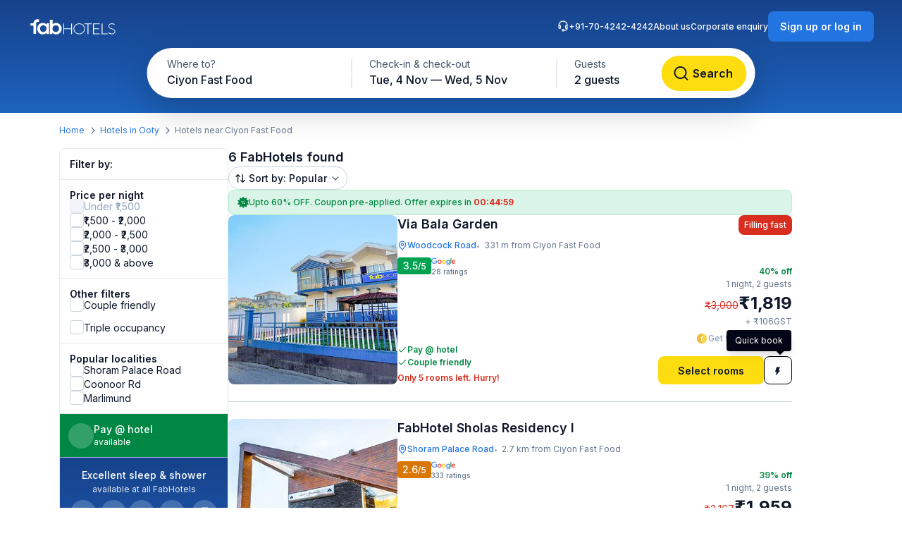

--- FILE ---
content_type: text/html; charset=utf-8
request_url: https://www.fabhotels.com/hotels-in-ooty/ciyon-fast-food/
body_size: 29881
content:
<!DOCTYPE html><html lang="en"><head><meta charSet="utf-8"/><meta name="viewport" content="width=device-width, initial-scale=1"/><link rel="preload" as="image" href="https://static.fabhotels.com/consumer-assets/web//_next/static/media/sort.b27a5a9f.svg"/><link rel="preload" as="image" href="https://static.fabhotels.com/consumer-assets/web//_next/static/media/chevronV2.1ea583cd.svg"/><link rel="stylesheet" href="https://static.fabhotels.com/consumer-assets/web/_next/static/css/7a87640b31739479.css" data-precedence="next"/><link rel="stylesheet" href="https://static.fabhotels.com/consumer-assets/web/_next/static/css/b821827d5adb862c.css" data-precedence="next"/><link rel="stylesheet" href="https://static.fabhotels.com/consumer-assets/web/_next/static/css/d172f32744757aae.css" data-precedence="next"/><link rel="preload" as="script" fetchPriority="low" href="https://static.fabhotels.com/consumer-assets/web/_next/static/chunks/webpack-6d53dfaaee28a9d1.js"/><script src="https://static.fabhotels.com/consumer-assets/web/_next/static/chunks/4bd1b696-f7103cb33b16b633.js" async=""></script><script src="https://static.fabhotels.com/consumer-assets/web/_next/static/chunks/1684-9f0f68296b005a92.js" async=""></script><script src="https://static.fabhotels.com/consumer-assets/web/_next/static/chunks/main-app-5518523dddf30468.js" async=""></script><script src="https://static.fabhotels.com/consumer-assets/web/_next/static/chunks/6876-c57ea3113f3832a9.js" async=""></script><script src="https://static.fabhotels.com/consumer-assets/web/_next/static/chunks/1932-972005e65c0e707d.js" async=""></script><script src="https://static.fabhotels.com/consumer-assets/web/_next/static/chunks/app/layout-e0d45c7f8948c361.js" async=""></script><script src="https://static.fabhotels.com/consumer-assets/web/_next/static/chunks/c857e369-09c2938058f6b046.js" async=""></script><script src="https://static.fabhotels.com/consumer-assets/web/_next/static/chunks/3063-f8adfa11d2f4c092.js" async=""></script><script src="https://static.fabhotels.com/consumer-assets/web/_next/static/chunks/6874-1e7ace65ee93856b.js" async=""></script><script src="https://static.fabhotels.com/consumer-assets/web/_next/static/chunks/8417-88e4a1accb27e8a6.js" async=""></script><script src="https://static.fabhotels.com/consumer-assets/web/_next/static/chunks/5358-ccbd685f2bcd9ae9.js" async=""></script><script src="https://static.fabhotels.com/consumer-assets/web/_next/static/chunks/520-c7457b1dd004103f.js" async=""></script><script src="https://static.fabhotels.com/consumer-assets/web/_next/static/chunks/4190-e6913d0b199a8806.js" async=""></script><script src="https://static.fabhotels.com/consumer-assets/web/_next/static/chunks/7648-dd6709953b6a6983.js" async=""></script><script src="https://static.fabhotels.com/consumer-assets/web/_next/static/chunks/4537-896a651f66c80198.js" async=""></script><script src="https://static.fabhotels.com/consumer-assets/web/_next/static/chunks/8256-aa6a7e142113cb20.js" async=""></script><script src="https://static.fabhotels.com/consumer-assets/web/_next/static/chunks/18-5d06fc36dc9c109c.js" async=""></script><script src="https://static.fabhotels.com/consumer-assets/web/_next/static/chunks/6703-ae17af84ec42607f.js" async=""></script><script src="https://static.fabhotels.com/consumer-assets/web/_next/static/chunks/3629-f07b119d95aa9dd3.js" async=""></script><script src="https://static.fabhotels.com/consumer-assets/web/_next/static/chunks/app/error-fbb945b5f1c5ce9b.js" async=""></script><script src="https://static.fabhotels.com/consumer-assets/web/_next/static/chunks/app/not-found-256bcc1175e50b86.js" async=""></script><script src="https://static.fabhotels.com/consumer-assets/web/_next/static/chunks/2257-fa5ac22d6cdfbe9d.js" async=""></script><script src="https://static.fabhotels.com/consumer-assets/web/_next/static/chunks/9862-69a521c90a525744.js" async=""></script><script src="https://static.fabhotels.com/consumer-assets/web/_next/static/chunks/1873-06b1febccb67699a.js" async=""></script><script src="https://static.fabhotels.com/consumer-assets/web/_next/static/chunks/4214-e2d523259a3af438.js" async=""></script><script src="https://static.fabhotels.com/consumer-assets/web/_next/static/chunks/6126-f6f733daf6d4801c.js" async=""></script><script src="https://static.fabhotels.com/consumer-assets/web/_next/static/chunks/8127-a51249bc8ec33201.js" async=""></script><script src="https://static.fabhotels.com/consumer-assets/web/_next/static/chunks/app/(srpFamily)/search/page-07dfee507f33739e.js" async=""></script><meta name="next-size-adjust" content=""/><meta name="theme-color" content="#17428B"/><title>Hotels near Ciyon Fast Food, Ooty- Book Rooms from Rs.1818</title><meta name="description" content="Book hotels in Ciyon Fast Food, Ooty, tariff starts @ ₹1818. Get 3 star hotel amenities including ❆ AC Room ✔ Cozy bed ☕ Free Breakfast ✔ Free Cancellation ✔ Pay at Hotel for all budget hotel near Ciyon Fast Food. Use Code FABSTAR and get flat 30% discount on all hotel in Ciyon Fast Food."/><meta name="keywords" content="Hotels in Ciyon Fast Food Ooty, Budget hotels in  Ciyon Fast Food Ooty"/><meta name="ROBOTS" content="INDEX, FOLLOW"/><link rel="canonical" href="https://www.fabhotels.com/hotels-in-ooty/ciyon-fast-food/"/><meta property="og:title" content="Hotels near Ciyon Fast Food, Ooty- Book Rooms from Rs.1818"/><meta property="og:site_name" content="FabHotels.com"/><meta property="og:url" content="https://www.fabhotels.com/hotels-in-ooty/ciyon-fast-food/"/><meta property="og:image" content="https://static.fabhotels.com/citybanners/desktop/listing_ooty_banner_v1.jpg"/><meta property="og:image:secure_url" content="https://static.fabhotels.com/citybanners/desktop/listing_ooty_banner_v1.jpg"/><meta property="og:image:type" content="image/png"/><meta property="og:description" content="Book hotels in Ciyon Fast Food, Ooty, tariff starts @ ₹1818. Get 3 star hotel amenities including ❆ AC Room ✔ Cozy bed ☕ Free Breakfast ✔ Free Cancellation ✔ Pay at Hotel for all budget hotel near Ciyon Fast Food. Use Code FABSTAR and get flat 30% discount on all hotel in Ciyon Fast Food."/><meta property="og:type" content="website"/><meta property="fb:app_id" content="4.26454E+14"/><meta name="apple-itunes-app" content="app-id=1434875063"/><meta name="format-detection" content="telephone=no"/><meta name="google-site-verification" content="google9edbc19a3e928b40"/><meta name="yandex-verification" content="4df39680b257c65f"/><meta name="msvalidate.01" content="3F13EC879B9EF5A22B386AC2FB4995AC"/><meta name="p:domain_verify" content="9d8c3352c5da787314c8c18e6195b0f6"/><meta name="google-signin-client_id" content="820127981026-htsltem23r4lop2hkv2sjqv7kv0rfrt2.apps.googleusercontent.com"/><meta name="fb:app_id" content="426453951070757"/><link rel="icon" href="/favicon.ico" type="image/x-icon" sizes="32x32"/><link rel="icon" href="https://static.fabhotels.com/img/icons/favicon-16x16_v1.png" sizes="16x16" type="image/png"/><link rel="icon" href="https://static.fabhotels.com/img/icons/favicon-32x32_v1.png" sizes="32x32" type="image/png"/><link rel="icon" href="https://static.fabhotels.com/img/icons/favicon-96x96_v1.png" sizes="96x96" type="image/png"/><link rel="apple-touch-icon" href="https://static.fabhotels.com/img/icons/android-icon-192x192_v1.png"/><script>document.querySelectorAll('body link[rel="icon"], body link[rel="apple-touch-icon"]').forEach(el => document.head.appendChild(el))</script><script src="https://static.fabhotels.com/consumer-assets/web/_next/static/chunks/polyfills-42372ed130431b0a.js" noModule=""></script></head><body class="__className_814cc6 antialiased"><noscript><iframe src="https://www.googletagmanager.com/ns.html?id=GTM-WSWPDG" height="0" width="0" style="display:none;visibility:hidden"></iframe></noscript><!--$--><!--/$--><section class="w-full"><header></header><main class="w-full"><script type="application/ld+json">[{"@context":"http://schema.org","@type":"Organization","name":"FabHotels","url":"https://www.fabhotels.com","logo":"https://static.fabhotels.com/massets/img/logo_w.svg","contactPoint":[{"@type":"ContactPoint","telephone":"7042424242","contactType":"customer service"}],"sameAs":["https://www.facebook.com/fabhotelscom/","https://twitter.com/FabHotels","https://instagram.com/fabhotels/","https://pinterest.com/fabhotels/"]},{"@context":"http://schema.org","@type":"ItemList","itemListElement":[{"@type":"ListItem","position":1,"url":"/hotels-in-ooty/fabhotel-bala-garden-xvffedwa.html"},{"@type":"ListItem","position":2,"url":"/hotels-in-ooty/fabhotel-sholas-residency-i.html"},{"@type":"ListItem","position":3,"url":"/hotels-in-ooty/fabhotel-vinu-valley-resorts-funcity.html"},{"@type":"ListItem","position":4,"url":"/hotels-in-ooty/fabhotel-phoenix-stay-qawikrfp.html"},{"@type":"ListItem","position":5,"url":"/hotels-in-ooty/fabhotel-st-clouds.html"}]},{"@context":"http://schema.org","@type":"BreadcrumbList","itemListElement":[{"@type":"ListItem","position":1,"item":{"@id":"https://www.fabhotels.com","name":"Home"}},{"@type":"ListItem","position":2,"item":{"@id":"https://www.fabhotels.com/hotels-in-ooty/","name":"Hotels in Ooty"}},{"@type":"ListItem","position":3,"item":{"@id":"https://www.fabhotels.com/hotels-in-ooty/ciyon-fast-food/","name":"Ciyon fast food, Ooty"}}]},{"@context":"http://schema.org","@type":"Hotel","telephone":"7042424242","email":"bookings@fabhotels.com","name":"Via Bala Garden","description":"","geo":{"@type":"GeoCoordinates","latitude":"11.40841","longitude":"76.68517"},"paymentAccepted":"Cash, Credit Card, Online payments, UPI, PayPal, PayTM","brand":"fabHotels.com","address":{"@type":"PostalAddress","addressCountry":"IN","addressLocality":"Woodcock Road","addressRegion":"Ooty","streetAddress":"Balaswamy Cottage Wood Cock Road, Udhagamandalam, Nilgiris"},"image":"https://pimg.fabhotels.com/propertyimages/525/images/photos-fabhotel-bala-garden-xvffedwa-ooty-Hotels_1731917949513.jpg","priceRange":"1819 - 3000"},{"@context":"http://schema.org","@type":"Hotel","telephone":"7042424242","email":"bookings@fabhotels.com","name":"FabHotel Sholas Residency I","description":"","geo":{"@type":"GeoCoordinates","latitude":"11.410023","longitude":"76.709549"},"paymentAccepted":"Cash, Credit Card, Online payments, UPI, PayPal, PayTM","brand":"fabHotels.com","address":{"@type":"PostalAddress","addressCountry":"IN","addressLocality":"Shoram Palace Road","addressRegion":"Ooty","streetAddress":"Shoreham Palace Road"},"image":"https://pimg.fabhotels.com/propertyimages/659/images/photos-fabhotel-sholas-residency-i-ooty-Hotels_1729690679428.jpg","priceRange":"1959 - 3167"},{"@context":"http://schema.org","@type":"Hotel","telephone":"7042424242","email":"bookings@fabhotels.com","name":"FabHotel Vinu Valley Resorts","description":"","geo":{"@type":"GeoCoordinates","latitude":"11.398189","longitude":"76.720803"},"paymentAccepted":"Cash, Credit Card, Online payments, UPI, PayPal, PayTM","brand":"fabHotels.com","address":{"@type":"PostalAddress","addressCountry":"IN","addressLocality":"Funcity","addressRegion":"Ooty","streetAddress":"4/925, Funcity"},"image":"https://pimg.fabhotels.com/propertyimages/859/images/photos-fabhotel-vinu-valley-resorts-funcity-ooty-Hotels_1744028690900.jpg","priceRange":"1993 - 3167"},{"@context":"http://schema.org","@type":"Hotel","telephone":"7042424242","email":"bookings@fabhotels.com","name":"FabHotel Phoenix Stay","description":"","geo":{"@type":"GeoCoordinates","latitude":"11.40942","longitude":"76.68712"},"paymentAccepted":"Cash, Credit Card, Online payments, UPI, PayPal, PayTM","brand":"fabHotels.com","address":{"@type":"PostalAddress","addressCountry":"IN","addressLocality":"Woodcock Road","addressRegion":"Ooty","streetAddress":"799/26, Wood Cock Road, Pudhunagar,The Nilgiris"},"image":"https://pimg.fabhotels.com/propertyimages/298/images/photos-fabhotel-phoenix-stay-qawikrfp-ooty-Hotels_1754294194234.jpg"},{"@context":"http://schema.org","@type":"Hotel","telephone":"7042424242","email":"bookings@fabhotels.com","name":"Via St. Clouds","description":"","geo":{"@type":"GeoCoordinates","latitude":"11.418496","longitude":"76.708183"},"paymentAccepted":"Cash, Credit Card, Online payments, UPI, PayPal, PayTM","brand":"fabHotels.com","address":{"@type":"PostalAddress","addressCountry":"IN","addressLocality":"Ooty Botanical Gardens","addressRegion":"Ooty","streetAddress":"St.clouds, Behind sacred heart church, Bandhishola"},"image":"https://pimg.fabhotels.com/propertyimages/254/main/main-photos-fabhotel-st-clouds-ooty-Hotels-20190731115614.jpg"}]</script><header id="header" data-is-collapsed="false" class="group/header pointer-events-none sticky top-0 z-10 bg-transparent px-3xl pb-[101px] pt-md"><div class="pointer-events-auto absolute left-0 top-0 z-[-1] h-full w-full bg-gradient-to-b from-blue-800 to-blue-600 transition-all duration-300 ease-in-out group-data-[is-collapsed=true]/header:h-[70px]"></div><div class="pointer-events-auto flex items-center justify-between transition-all duration-300 ease-in-out"><a href="/"><img alt="FabHotels" loading="lazy" width="127" height="24" decoding="async" data-nimg="1" class="h-xl w-[127px]" style="color:transparent" src="https://static.fabhotels.com/consumer-assets/web//_next/static/media/logo.bdf78b94.svg"/></a><div id="search-bar-container"><div class="flex h-fit w-fit items-center rounded-8xl bg-white py-4xs pl-4xs pr-xs shadow-shallow-below b-md-medium absolute left-1/2 -translate-x-1/2 transition-all duration-300 ease-in-out group-data-[is-collapsed=false]/header:top-7xl group-data-[is-collapsed=true]/header:top-sm group-data-[is-collapsed=true]/header:z-10 group-data-[is-collapsed=false]/header:scale-x-[1.70] group-data-[is-collapsed=false]/header:scale-y-150 group-data-[is-collapsed=false]/header:opacity-0 group-data-[is-collapsed=true]/header:opacity-100"><span class="w-[130px] cursor-pointer truncate rounded-full px-md pb-xm pt-xs hover:bg-gray-100">Ciyon Fast Food</span><div class="h-2xl w-px bg-gray-300"></div><div class="w-[240px] cursor-pointer truncate rounded-full px-md pb-xm pt-xs hover:bg-gray-100">Tue, 4 Nov — Wed, 5 Nov</div><div class="h-2xl w-px bg-gray-300"></div><div class="w-[100px] cursor-pointer truncate rounded-full px-md pb-xm pt-xs hover:bg-gray-100">2 guests</div><button class="inline-flex items-center justify-center text-center transition-colors duration-200 disabled:opacity-50 disabled:cursor-not-allowed font-inter bg-lemon-500 hover:bg-amber-400 active:bg-amber-450 text-content border border-transparent text-b-sm font-medium px-xs py-2xs gap-4xs rounded-max w-auto ml-auto cursor-pointer border-none !p-2xs [&amp;&gt;img]:h-lg [&amp;&gt;img]:w-lg" aria-label=""><img alt="" loading="lazy" width="24" height="24" decoding="async" data-nimg="1" style="color:transparent" src="https://static.fabhotels.com/consumer-assets/web//_next/static/media/lensDarkBlueMin.14bf8f04.svg"/></button></div><div id="search-bar-expanded" class="absolute left-1/2 -translate-x-1/2 transition-all duration-300 ease-in-out group-data-[is-collapsed=false]/header:top-[68px] group-data-[is-collapsed=true]/header:top-0 group-data-[is-collapsed=false]/header:z-10 group-data-[is-collapsed=true]/header:scale-x-[0.58] group-data-[is-collapsed=true]/header:scale-y-[0.7] group-data-[is-collapsed=false]/header:opacity-100 group-data-[is-collapsed=true]/header:opacity-0"><div class="relative flex items-center justify-start rounded-full bg-white p-1 shadow-deep-above"><span class="cursor-pointer"><div class="relative undefined"><div><div class="relative inline-block "><div class="flex flex-col hover:bg-gray-100 bg-white rounded-[78px] pb-xm pl-xl pr-md pt-xs w-[286px]"><span class="text-b-regular text-[14px] text-gray-600">Where to?</span><span class="b-md-medium text-gray-900 truncate">Ciyon Fast Food</span></div></div></div></div></span><div class="h-10 w-px bg-gray-300"></div><span class="cursor-pointer"><div class="relative min-w-[290px]"><div><div class="relative inline-block "><div class="flex flex-col hover:bg-gray-100 bg-white rounded-5xl pb-xm px-xl pt-xs min-w-[286px]"><span class="text-b-regular text-[14px] text-gray-600">Check-in &amp; check-out</span><span class="b-md-medium text-gray-900 truncate">Tue, 4 Nov — Wed, 5 Nov</span></div></div></div></div></span><div class="h-10 w-px bg-gray-300"></div><div class="flex h-full items-center justify-between pr-[8px]"><span class="cursor-pointer"><div class="relative undefined"><div><div class="relative inline-block "><div class="flex flex-col hover:bg-gray-100 bg-white rounded-5xl pb-xm px-xl pt-xs min-w-[136px]"><span class="text-b-regular text-[14px] text-gray-600">Guests</span><span class="b-md-medium text-gray-900 truncate">2 guests</span></div></div></div></div></span><button class="inline-flex items-center justify-center text-center transition-colors duration-200 disabled:opacity-50 disabled:cursor-not-allowed font-inter bg-lemon-500 hover:bg-amber-400 active:bg-amber-450 text-content border border-transparent text-b-md font-semibold px-m py-sm gap-2xs rounded-max w-auto !my-0 !w-[121px] !py-[12px] !ml-[12px]" aria-label="Search"><img alt="Search" loading="lazy" width="24" height="24" decoding="async" data-nimg="1" style="color:transparent" src="https://static.fabhotels.com/consumer-assets/web//_next/static/media/lensDarkBlueMin.14bf8f04.svg"/><span class="px-[4px]">Search</span></button></div></div></div></div><div class="relative flex flex-row items-center gap-2xl"><div class="flex gap-2xl text-white b-xs-medium transition-all duration-300 ease-in-out group-data-[is-collapsed=true]/header:z-[-1] group-data-[is-collapsed=true]/header:-translate-y-1/2 group-data-[is-collapsed=true]/header:opacity-0"><a href="tel:+91-70-4242-4242" class="flex cursor-pointer gap-3xs"><img alt="Support phone icon" loading="lazy" width="16" height="16" decoding="async" data-nimg="1" style="color:transparent;width:16px;height:16px" src="https://static.fabhotels.com/consumer-assets/web//_next/static/media/support.61805b1a.svg"/>+91-70-4242-4242</a><a target="_blank" rel="noopener noreferrer" class="flex cursor-pointer gap-3xs" href="https://www.travelplusapp.com/about-us">About us</a><a target="_blank" rel="noopener noreferrer" class="flex cursor-pointer gap-3xs" href="/corporate-enquiry">Corporate enquiry</a></div><div><button class="inline-flex items-center justify-center text-center transition-colors duration-200 disabled:opacity-50 disabled:cursor-not-allowed font-inter bg-blue-500 hover:bg-blue-600 active:bg-blue-700 text-white border border-transparent text-b-sm font-semibold px-sm py-xm gap-3xs rounded-lg w-auto " aria-label="Sign up or log in"><span class="px-[4px]">Sign up or log in</span></button></div></div></div></header><nav aria-label="Breadcrumb" class="flex items-center b-xs-regular mx-auto my-md max-w-[1144px] px-md"><div class="flex items-center"><a href="/" class="cursor-pointer text-blue-500 hover:text-blue-800">Home</a><img alt="" loading="lazy" width="16" height="16" decoding="async" data-nimg="1" class="ml-3xs mr-4xs h-md w-md rotate-180" style="color:transparent" src="https://static.fabhotels.com/consumer-assets/web//_next/static/media/chevronLeftGray.5662a227.svg"/></div><div class="flex items-center"><a href="/hotels-in-ooty/?checkIn=2025-11-04&amp;checkOut=2025-11-05&amp;guests=2&amp;src=breadcrumb" class="cursor-pointer text-blue-500 hover:text-blue-800">Hotels in Ooty</a><img alt="" loading="lazy" width="16" height="16" decoding="async" data-nimg="1" class="ml-3xs mr-4xs h-md w-md rotate-180" style="color:transparent" src="https://static.fabhotels.com/consumer-assets/web//_next/static/media/chevronLeftGray.5662a227.svg"/></div><div class="flex items-center"><span class="text-gray-500">Hotels near Ciyon Fast Food</span></div></nav><section id="search-results-section" class="mx-auto mt-md flex max-w-[1144px] gap-[72px] px-md"><div class="mb-2xl flex flex-col flex-[0_0_240px]"><div class="flex h-fit flex-col divide-y divide-gray-200 rounded-lg border border-gray-200 undefined"><div class="flex items-center justify-between px-m py-sm"><h2 class="text-gray-900 b-sm-semibold">Filter by:</h2></div><div class="flex flex-col gap-sm px-m py-sm "><h3 class="-mb-3xs text-content b-sm-semibold">Price per night</h3><label class="flex items-center select-none w-fit
    gap-sm
    cursor-not-allowed
   gap-xs [&amp;_#supportingText]:b-xs-regular [&amp;_#text]:b-sm-regular"><input type="checkbox" disabled="" class="sr-only"/><div id="selection" class="
    relative flex items-center justify-center border transition-all outline-none
    w-[20px] h-[20px]
    rounded-md
    
    
    border-gray-200 bg-gray-100

    
    
    

    cursor-not-allowed
    
  " tabindex="0"></div><div class="flex flex-col"><span id="text" class="
    b-md-medium
    text-gray-400
  ">Under ₹1,500</span></div></label><label class="flex items-center select-none w-fit
    gap-sm
    cursor-pointer
   gap-xs [&amp;_#supportingText]:b-xs-regular [&amp;_#text]:b-sm-regular"><input type="checkbox" class="sr-only"/><div id="selection" class="
    relative flex items-center justify-center border transition-all outline-none
    w-[20px] h-[20px]
    rounded-md
    border-gray-300 bg-white
    hover:border-blue-500 hover:bg-blue-50
    

    
    
    

    cursor-pointer
    focus-visible:ring-2 focus-visible:ring-blue-500 focus-visible:ring-offset-2
  " tabindex="0"></div><div class="flex flex-col"><span id="text" class="
    b-md-medium
    text-content
  ">₹1,500 - ₹2,000</span></div></label><label class="flex items-center select-none w-fit
    gap-sm
    cursor-pointer
   gap-xs [&amp;_#supportingText]:b-xs-regular [&amp;_#text]:b-sm-regular"><input type="checkbox" class="sr-only"/><div id="selection" class="
    relative flex items-center justify-center border transition-all outline-none
    w-[20px] h-[20px]
    rounded-md
    border-gray-300 bg-white
    hover:border-blue-500 hover:bg-blue-50
    

    
    
    

    cursor-pointer
    focus-visible:ring-2 focus-visible:ring-blue-500 focus-visible:ring-offset-2
  " tabindex="0"></div><div class="flex flex-col"><span id="text" class="
    b-md-medium
    text-content
  ">₹2,000 - ₹2,500</span></div></label><label class="flex items-center select-none w-fit
    gap-sm
    cursor-pointer
   gap-xs [&amp;_#supportingText]:b-xs-regular [&amp;_#text]:b-sm-regular"><input type="checkbox" class="sr-only"/><div id="selection" class="
    relative flex items-center justify-center border transition-all outline-none
    w-[20px] h-[20px]
    rounded-md
    border-gray-300 bg-white
    hover:border-blue-500 hover:bg-blue-50
    

    
    
    

    cursor-pointer
    focus-visible:ring-2 focus-visible:ring-blue-500 focus-visible:ring-offset-2
  " tabindex="0"></div><div class="flex flex-col"><span id="text" class="
    b-md-medium
    text-content
  ">₹2,500 - ₹3,000</span></div></label><label class="flex items-center select-none w-fit
    gap-sm
    cursor-pointer
   gap-xs [&amp;_#supportingText]:b-xs-regular [&amp;_#text]:b-sm-regular"><input type="checkbox" class="sr-only"/><div id="selection" class="
    relative flex items-center justify-center border transition-all outline-none
    w-[20px] h-[20px]
    rounded-md
    border-gray-300 bg-white
    hover:border-blue-500 hover:bg-blue-50
    

    
    
    

    cursor-pointer
    focus-visible:ring-2 focus-visible:ring-blue-500 focus-visible:ring-offset-2
  " tabindex="0"></div><div class="flex flex-col"><span id="text" class="
    b-md-medium
    text-content
  ">₹3,000 &amp; above</span></div></label></div><div><div class="flex flex-col gap-sm px-m py-sm "><h3 class="-mb-3xs text-content b-sm-semibold">Other filters</h3><label class="flex items-center select-none w-fit
    gap-sm
    cursor-pointer
   gap-xs [&amp;_#supportingText]:b-xs-regular [&amp;_#text]:b-sm-regular"><input type="checkbox" class="sr-only"/><div id="selection" class="
    relative flex items-center justify-center border transition-all outline-none
    w-[20px] h-[20px]
    rounded-md
    border-gray-300 bg-white
    hover:border-blue-500 hover:bg-blue-50
    

    
    
    

    cursor-pointer
    focus-visible:ring-2 focus-visible:ring-blue-500 focus-visible:ring-offset-2
  " tabindex="0"></div><div class="flex flex-col"><span id="text" class="
    b-md-medium
    text-content
  ">Couple friendly</span></div></label></div><div class="flex flex-col gap-sm px-m py-sm !pt-0"><label class="flex items-center select-none w-fit
    gap-sm
    cursor-pointer
   gap-xs [&amp;_#supportingText]:b-xs-regular [&amp;_#text]:b-sm-regular"><input type="checkbox" class="sr-only"/><div id="selection" class="
    relative flex items-center justify-center border transition-all outline-none
    w-[20px] h-[20px]
    rounded-md
    border-gray-300 bg-white
    hover:border-blue-500 hover:bg-blue-50
    

    
    
    

    cursor-pointer
    focus-visible:ring-2 focus-visible:ring-blue-500 focus-visible:ring-offset-2
  " tabindex="0"></div><div class="flex flex-col"><span id="text" class="
    b-md-medium
    text-content
  ">Triple occupancy</span></div></label></div></div><div class="flex flex-col gap-sm px-m py-sm "><span class="-mb-3xs flex text-content b-sm-semibold">Popular localities</span><label class="flex items-center select-none w-fit
    gap-sm
    cursor-pointer
   gap-xs [&amp;_#supportingText]:b-xs-regular [&amp;_#text]:b-sm-regular"><input type="checkbox" class="sr-only"/><div id="selection" class="
    relative flex items-center justify-center border transition-all outline-none
    w-[20px] h-[20px]
    rounded-md
    border-gray-300 bg-white
    hover:border-blue-500 hover:bg-blue-50
    

    
    
    

    cursor-pointer
    focus-visible:ring-2 focus-visible:ring-blue-500 focus-visible:ring-offset-2
  " tabindex="0"></div><div class="flex flex-col"><span id="text" class="
    b-md-medium
    text-content
  ">Shoram Palace Road</span></div></label><label class="flex items-center select-none w-fit
    gap-sm
    cursor-pointer
   gap-xs [&amp;_#supportingText]:b-xs-regular [&amp;_#text]:b-sm-regular"><input type="checkbox" class="sr-only"/><div id="selection" class="
    relative flex items-center justify-center border transition-all outline-none
    w-[20px] h-[20px]
    rounded-md
    border-gray-300 bg-white
    hover:border-blue-500 hover:bg-blue-50
    

    
    
    

    cursor-pointer
    focus-visible:ring-2 focus-visible:ring-blue-500 focus-visible:ring-offset-2
  " tabindex="0"></div><div class="flex flex-col"><span id="text" class="
    b-md-medium
    text-content
  ">Coonoor Rd</span></div></label><label class="flex items-center select-none w-fit
    gap-sm
    cursor-pointer
   gap-xs [&amp;_#supportingText]:b-xs-regular [&amp;_#text]:b-sm-regular"><input type="checkbox" class="sr-only"/><div id="selection" class="
    relative flex items-center justify-center border transition-all outline-none
    w-[20px] h-[20px]
    rounded-md
    border-gray-300 bg-white
    hover:border-blue-500 hover:bg-blue-50
    

    
    
    

    cursor-pointer
    focus-visible:ring-2 focus-visible:ring-blue-500 focus-visible:ring-offset-2
  " tabindex="0"></div><div class="flex flex-col"><span id="text" class="
    b-md-medium
    text-content
  ">Marlimund</span></div></label></div><div class="flex w-full cursor-default items-center gap-xs border-b-[0.5px] border-white bg-green-700 p-sm text-white"><div class="flex h-[36px] w-[36px] items-center justify-center rounded-full bg-white/20"><span class="b-xl-regular">₹</span></div><div class="flex flex-col"><span class="b-sm-medium">Pay @ hotel</span><span class="b-xs-regular">available</span></div></div><div style="background:linear-gradient(180deg, #17428B 0%, #1D63BE 100%)" class="p-sm text-white undefined cursor-default !border-t-[0.5px] !border-white/50"><div class="mb-2xs text-center"><span class="b-sm-medium">Excellent sleep &amp; shower</span><p class="opacity-90 b-xs-regular">available at all FabHotels</p></div><div class="flex flex-wrap justify-between gap-x-xs gap-y-2xs"><div class="flex max-w-[42px] flex-col items-center gap-3xs text-center"><div class="mb-xs flex h-[36px] w-[36px] items-center justify-center rounded-max bg-white/20"><img alt="Free WiFi" loading="lazy" width="20" height="20" decoding="async" data-nimg="1" class="h-lg w-lg" style="color:transparent" src="https://static.fabhotels.com/consumer-assets/web//_next/static/media/wifi.dfcc7aac.svg"/></div><span class="text-[10px] font-normal leading-[120%] opacity-90">Free WiFi</span></div><div class="flex max-w-[42px] flex-col items-center gap-3xs text-center"><div class="mb-xs flex h-[36px] w-[36px] items-center justify-center rounded-max bg-white/20"><img alt="TV" loading="lazy" width="20" height="20" decoding="async" data-nimg="1" class="h-lg w-lg" style="color:transparent" src="https://static.fabhotels.com/consumer-assets/web//_next/static/media/tv.940e9fd1.svg"/></div><span class="text-[10px] font-normal leading-[120%] opacity-90">TV</span></div><div class="flex max-w-[42px] flex-col items-center gap-3xs text-center"><div class="mb-xs flex h-[36px] w-[36px] items-center justify-center rounded-max bg-white/20"><img alt="AC" loading="lazy" width="20" height="20" decoding="async" data-nimg="1" class="h-lg w-lg" style="color:transparent" src="https://static.fabhotels.com/consumer-assets/web//_next/static/media/ac.a1e6667d.svg"/></div><span class="text-[10px] font-normal leading-[120%] opacity-90">AC</span></div><div class="flex max-w-[42px] flex-col items-center gap-3xs text-center"><div class="mb-xs flex h-[36px] w-[36px] items-center justify-center rounded-max bg-white/20"><img alt="24 × 7
Security" loading="lazy" width="20" height="20" decoding="async" data-nimg="1" class="h-lg w-lg" style="color:transparent" src="https://static.fabhotels.com/consumer-assets/web//_next/static/media/security.380da11f.svg"/></div><span class="text-[10px] font-normal leading-[120%] opacity-90">24 × 7
Security</span></div><div class="flex max-w-[42px] flex-col items-center gap-3xs text-center"><div class="mb-xs flex h-[36px] w-[36px] items-center justify-center rounded-max bg-white/20"><img alt="Clean
towels" loading="lazy" width="20" height="20" decoding="async" data-nimg="1" class="h-lg w-lg" style="color:transparent" src="https://static.fabhotels.com/consumer-assets/web//_next/static/media/cleanTowels.c92b9139.svg"/></div><span class="text-[10px] font-normal leading-[120%] opacity-90">Clean
towels</span></div><div class="flex max-w-[42px] flex-col items-center gap-3xs text-center"><div class="mb-xs flex h-[36px] w-[36px] items-center justify-center rounded-max bg-white/20"><img alt="Hot
water" loading="lazy" width="20" height="20" decoding="async" data-nimg="1" class="h-lg w-lg" style="color:transparent" src="https://static.fabhotels.com/consumer-assets/web//_next/static/media/hotShower.c110005f.svg"/></div><span class="text-[10px] font-normal leading-[120%] opacity-90">Hot
water</span></div><div class="flex max-w-[42px] flex-col items-center gap-3xs text-center"><div class="mb-xs flex h-[36px] w-[36px] items-center justify-center rounded-max bg-white/20"><img alt="Toiletries" loading="lazy" width="20" height="20" decoding="async" data-nimg="1" class="h-lg w-lg" style="color:transparent" src="https://static.fabhotels.com/consumer-assets/web//_next/static/media/toiletry.6e105f1b.svg"/></div><span class="text-[10px] font-normal leading-[120%] opacity-90">Toiletries</span></div><div class="flex max-w-[42px] flex-col items-center gap-3xs text-center"><div class="mb-xs flex h-[36px] w-[36px] items-center justify-center rounded-max bg-white/20"><img alt="Room
service" loading="lazy" width="20" height="20" decoding="async" data-nimg="1" class="h-lg w-lg" style="color:transparent" src="https://static.fabhotels.com/consumer-assets/web//_next/static/media/roomService.0ad9ef01.svg"/></div><span class="text-[10px] font-normal leading-[120%] opacity-90">Room
service</span></div></div></div><div class="flex flex-col gap-sm px-m py-sm "><span class="-mb-3xs text-content b-sm-semibold">Amenities</span><label class="flex items-center select-none w-fit
    gap-sm
    cursor-not-allowed
   gap-xs [&amp;_#supportingText]:b-xs-regular [&amp;_#text]:b-sm-regular"><input type="checkbox" disabled="" class="sr-only"/><div id="selection" class="
    relative flex items-center justify-center border transition-all outline-none
    w-[20px] h-[20px]
    rounded-md
    
    
    border-gray-200 bg-gray-100

    
    
    

    cursor-not-allowed
    
  " tabindex="0"></div><div class="flex flex-col"><span id="text" class="
    b-md-medium
    text-gray-400
  ">Swimming Pool</span></div></label><label class="flex items-center select-none w-fit
    gap-sm
    cursor-pointer
   gap-xs [&amp;_#supportingText]:b-xs-regular [&amp;_#text]:b-sm-regular"><input type="checkbox" class="sr-only"/><div id="selection" class="
    relative flex items-center justify-center border transition-all outline-none
    w-[20px] h-[20px]
    rounded-md
    border-gray-300 bg-white
    hover:border-blue-500 hover:bg-blue-50
    

    
    
    

    cursor-pointer
    focus-visible:ring-2 focus-visible:ring-blue-500 focus-visible:ring-offset-2
  " tabindex="0"></div><div class="flex flex-col"><span id="text" class="
    b-md-medium
    text-content
  ">Lift</span></div></label><label class="flex items-center select-none w-fit
    gap-sm
    cursor-not-allowed
   gap-xs [&amp;_#supportingText]:b-xs-regular [&amp;_#text]:b-sm-regular"><input type="checkbox" disabled="" class="sr-only"/><div id="selection" class="
    relative flex items-center justify-center border transition-all outline-none
    w-[20px] h-[20px]
    rounded-md
    
    
    border-gray-200 bg-gray-100

    
    
    

    cursor-not-allowed
    
  " tabindex="0"></div><div class="flex flex-col"><span id="text" class="
    b-md-medium
    text-gray-400
  ">Gym</span></div></label><label class="flex items-center select-none w-fit
    gap-sm
    cursor-not-allowed
   gap-xs [&amp;_#supportingText]:b-xs-regular [&amp;_#text]:b-sm-regular"><input type="checkbox" disabled="" class="sr-only"/><div id="selection" class="
    relative flex items-center justify-center border transition-all outline-none
    w-[20px] h-[20px]
    rounded-md
    
    
    border-gray-200 bg-gray-100

    
    
    

    cursor-not-allowed
    
  " tabindex="0"></div><div class="flex flex-col"><span id="text" class="
    b-md-medium
    text-gray-400
  ">Study Table</span></div></label><label class="flex items-center select-none w-fit
    gap-sm
    cursor-not-allowed
   gap-xs [&amp;_#supportingText]:b-xs-regular [&amp;_#text]:b-sm-regular"><input type="checkbox" disabled="" class="sr-only"/><div id="selection" class="
    relative flex items-center justify-center border transition-all outline-none
    w-[20px] h-[20px]
    rounded-md
    
    
    border-gray-200 bg-gray-100

    
    
    

    cursor-not-allowed
    
  " tabindex="0"></div><div class="flex flex-col"><span id="text" class="
    b-md-medium
    text-gray-400
  ">Electric Kettle</span></div></label><div class="flex cursor-pointer items-center gap-3xs"><img alt="plus" loading="lazy" width="16" height="16" decoding="async" data-nimg="1" class="h-md" style="color:transparent" src="https://static.fabhotels.com/consumer-assets/web//_next/static/media/plusBlue.b92d8b45.svg"/><span class="self-start text-blue-500 b-xs-semibold">View more</span></div></div></div><div class="flex h-fit flex-col divide-y divide-gray-200 rounded-lg border border-gray-200 sticky top-[86px] max-h-[calc(100vh-160px)] overflow-scroll no-scrollbar"><div class="flex items-center justify-between px-m py-sm"><h2 class="text-gray-900 b-sm-semibold">Filter by:</h2></div><div class="flex flex-col gap-sm px-m py-sm "><h3 class="-mb-3xs text-content b-sm-semibold">Price per night</h3><label class="flex items-center select-none w-fit
    gap-sm
    cursor-not-allowed
   gap-xs [&amp;_#supportingText]:b-xs-regular [&amp;_#text]:b-sm-regular"><input type="checkbox" disabled="" class="sr-only"/><div id="selection" class="
    relative flex items-center justify-center border transition-all outline-none
    w-[20px] h-[20px]
    rounded-md
    
    
    border-gray-200 bg-gray-100

    
    
    

    cursor-not-allowed
    
  " tabindex="0"></div><div class="flex flex-col"><span id="text" class="
    b-md-medium
    text-gray-400
  ">Under ₹1,500</span></div></label><label class="flex items-center select-none w-fit
    gap-sm
    cursor-pointer
   gap-xs [&amp;_#supportingText]:b-xs-regular [&amp;_#text]:b-sm-regular"><input type="checkbox" class="sr-only"/><div id="selection" class="
    relative flex items-center justify-center border transition-all outline-none
    w-[20px] h-[20px]
    rounded-md
    border-gray-300 bg-white
    hover:border-blue-500 hover:bg-blue-50
    

    
    
    

    cursor-pointer
    focus-visible:ring-2 focus-visible:ring-blue-500 focus-visible:ring-offset-2
  " tabindex="0"></div><div class="flex flex-col"><span id="text" class="
    b-md-medium
    text-content
  ">₹1,500 - ₹2,000</span></div></label><label class="flex items-center select-none w-fit
    gap-sm
    cursor-pointer
   gap-xs [&amp;_#supportingText]:b-xs-regular [&amp;_#text]:b-sm-regular"><input type="checkbox" class="sr-only"/><div id="selection" class="
    relative flex items-center justify-center border transition-all outline-none
    w-[20px] h-[20px]
    rounded-md
    border-gray-300 bg-white
    hover:border-blue-500 hover:bg-blue-50
    

    
    
    

    cursor-pointer
    focus-visible:ring-2 focus-visible:ring-blue-500 focus-visible:ring-offset-2
  " tabindex="0"></div><div class="flex flex-col"><span id="text" class="
    b-md-medium
    text-content
  ">₹2,000 - ₹2,500</span></div></label><label class="flex items-center select-none w-fit
    gap-sm
    cursor-pointer
   gap-xs [&amp;_#supportingText]:b-xs-regular [&amp;_#text]:b-sm-regular"><input type="checkbox" class="sr-only"/><div id="selection" class="
    relative flex items-center justify-center border transition-all outline-none
    w-[20px] h-[20px]
    rounded-md
    border-gray-300 bg-white
    hover:border-blue-500 hover:bg-blue-50
    

    
    
    

    cursor-pointer
    focus-visible:ring-2 focus-visible:ring-blue-500 focus-visible:ring-offset-2
  " tabindex="0"></div><div class="flex flex-col"><span id="text" class="
    b-md-medium
    text-content
  ">₹2,500 - ₹3,000</span></div></label><label class="flex items-center select-none w-fit
    gap-sm
    cursor-pointer
   gap-xs [&amp;_#supportingText]:b-xs-regular [&amp;_#text]:b-sm-regular"><input type="checkbox" class="sr-only"/><div id="selection" class="
    relative flex items-center justify-center border transition-all outline-none
    w-[20px] h-[20px]
    rounded-md
    border-gray-300 bg-white
    hover:border-blue-500 hover:bg-blue-50
    

    
    
    

    cursor-pointer
    focus-visible:ring-2 focus-visible:ring-blue-500 focus-visible:ring-offset-2
  " tabindex="0"></div><div class="flex flex-col"><span id="text" class="
    b-md-medium
    text-content
  ">₹3,000 &amp; above</span></div></label></div><div><div class="flex flex-col gap-sm px-m py-sm "><h3 class="-mb-3xs text-content b-sm-semibold">Other filters</h3><label class="flex items-center select-none w-fit
    gap-sm
    cursor-pointer
   gap-xs [&amp;_#supportingText]:b-xs-regular [&amp;_#text]:b-sm-regular"><input type="checkbox" class="sr-only"/><div id="selection" class="
    relative flex items-center justify-center border transition-all outline-none
    w-[20px] h-[20px]
    rounded-md
    border-gray-300 bg-white
    hover:border-blue-500 hover:bg-blue-50
    

    
    
    

    cursor-pointer
    focus-visible:ring-2 focus-visible:ring-blue-500 focus-visible:ring-offset-2
  " tabindex="0"></div><div class="flex flex-col"><span id="text" class="
    b-md-medium
    text-content
  ">Couple friendly</span></div></label></div><div class="flex flex-col gap-sm px-m py-sm !pt-0"><label class="flex items-center select-none w-fit
    gap-sm
    cursor-pointer
   gap-xs [&amp;_#supportingText]:b-xs-regular [&amp;_#text]:b-sm-regular"><input type="checkbox" class="sr-only"/><div id="selection" class="
    relative flex items-center justify-center border transition-all outline-none
    w-[20px] h-[20px]
    rounded-md
    border-gray-300 bg-white
    hover:border-blue-500 hover:bg-blue-50
    

    
    
    

    cursor-pointer
    focus-visible:ring-2 focus-visible:ring-blue-500 focus-visible:ring-offset-2
  " tabindex="0"></div><div class="flex flex-col"><span id="text" class="
    b-md-medium
    text-content
  ">Triple occupancy</span></div></label></div></div><div class="flex flex-col gap-sm px-m py-sm "><span class="-mb-3xs flex text-content b-sm-semibold">Popular localities</span><label class="flex items-center select-none w-fit
    gap-sm
    cursor-pointer
   gap-xs [&amp;_#supportingText]:b-xs-regular [&amp;_#text]:b-sm-regular"><input type="checkbox" class="sr-only"/><div id="selection" class="
    relative flex items-center justify-center border transition-all outline-none
    w-[20px] h-[20px]
    rounded-md
    border-gray-300 bg-white
    hover:border-blue-500 hover:bg-blue-50
    

    
    
    

    cursor-pointer
    focus-visible:ring-2 focus-visible:ring-blue-500 focus-visible:ring-offset-2
  " tabindex="0"></div><div class="flex flex-col"><span id="text" class="
    b-md-medium
    text-content
  ">Shoram Palace Road</span></div></label><label class="flex items-center select-none w-fit
    gap-sm
    cursor-pointer
   gap-xs [&amp;_#supportingText]:b-xs-regular [&amp;_#text]:b-sm-regular"><input type="checkbox" class="sr-only"/><div id="selection" class="
    relative flex items-center justify-center border transition-all outline-none
    w-[20px] h-[20px]
    rounded-md
    border-gray-300 bg-white
    hover:border-blue-500 hover:bg-blue-50
    

    
    
    

    cursor-pointer
    focus-visible:ring-2 focus-visible:ring-blue-500 focus-visible:ring-offset-2
  " tabindex="0"></div><div class="flex flex-col"><span id="text" class="
    b-md-medium
    text-content
  ">Coonoor Rd</span></div></label><label class="flex items-center select-none w-fit
    gap-sm
    cursor-pointer
   gap-xs [&amp;_#supportingText]:b-xs-regular [&amp;_#text]:b-sm-regular"><input type="checkbox" class="sr-only"/><div id="selection" class="
    relative flex items-center justify-center border transition-all outline-none
    w-[20px] h-[20px]
    rounded-md
    border-gray-300 bg-white
    hover:border-blue-500 hover:bg-blue-50
    

    
    
    

    cursor-pointer
    focus-visible:ring-2 focus-visible:ring-blue-500 focus-visible:ring-offset-2
  " tabindex="0"></div><div class="flex flex-col"><span id="text" class="
    b-md-medium
    text-content
  ">Marlimund</span></div></label></div><div class="flex flex-col gap-sm px-m py-sm "><span class="-mb-3xs text-content b-sm-semibold">Amenities</span><label class="flex items-center select-none w-fit
    gap-sm
    cursor-not-allowed
   gap-xs [&amp;_#supportingText]:b-xs-regular [&amp;_#text]:b-sm-regular"><input type="checkbox" disabled="" class="sr-only"/><div id="selection" class="
    relative flex items-center justify-center border transition-all outline-none
    w-[20px] h-[20px]
    rounded-md
    
    
    border-gray-200 bg-gray-100

    
    
    

    cursor-not-allowed
    
  " tabindex="0"></div><div class="flex flex-col"><span id="text" class="
    b-md-medium
    text-gray-400
  ">Swimming Pool</span></div></label><label class="flex items-center select-none w-fit
    gap-sm
    cursor-pointer
   gap-xs [&amp;_#supportingText]:b-xs-regular [&amp;_#text]:b-sm-regular"><input type="checkbox" class="sr-only"/><div id="selection" class="
    relative flex items-center justify-center border transition-all outline-none
    w-[20px] h-[20px]
    rounded-md
    border-gray-300 bg-white
    hover:border-blue-500 hover:bg-blue-50
    

    
    
    

    cursor-pointer
    focus-visible:ring-2 focus-visible:ring-blue-500 focus-visible:ring-offset-2
  " tabindex="0"></div><div class="flex flex-col"><span id="text" class="
    b-md-medium
    text-content
  ">Lift</span></div></label><label class="flex items-center select-none w-fit
    gap-sm
    cursor-not-allowed
   gap-xs [&amp;_#supportingText]:b-xs-regular [&amp;_#text]:b-sm-regular"><input type="checkbox" disabled="" class="sr-only"/><div id="selection" class="
    relative flex items-center justify-center border transition-all outline-none
    w-[20px] h-[20px]
    rounded-md
    
    
    border-gray-200 bg-gray-100

    
    
    

    cursor-not-allowed
    
  " tabindex="0"></div><div class="flex flex-col"><span id="text" class="
    b-md-medium
    text-gray-400
  ">Gym</span></div></label><label class="flex items-center select-none w-fit
    gap-sm
    cursor-not-allowed
   gap-xs [&amp;_#supportingText]:b-xs-regular [&amp;_#text]:b-sm-regular"><input type="checkbox" disabled="" class="sr-only"/><div id="selection" class="
    relative flex items-center justify-center border transition-all outline-none
    w-[20px] h-[20px]
    rounded-md
    
    
    border-gray-200 bg-gray-100

    
    
    

    cursor-not-allowed
    
  " tabindex="0"></div><div class="flex flex-col"><span id="text" class="
    b-md-medium
    text-gray-400
  ">Study Table</span></div></label><label class="flex items-center select-none w-fit
    gap-sm
    cursor-not-allowed
   gap-xs [&amp;_#supportingText]:b-xs-regular [&amp;_#text]:b-sm-regular"><input type="checkbox" disabled="" class="sr-only"/><div id="selection" class="
    relative flex items-center justify-center border transition-all outline-none
    w-[20px] h-[20px]
    rounded-md
    
    
    border-gray-200 bg-gray-100

    
    
    

    cursor-not-allowed
    
  " tabindex="0"></div><div class="flex flex-col"><span id="text" class="
    b-md-medium
    text-gray-400
  ">Electric Kettle</span></div></label><div class="flex cursor-pointer items-center gap-3xs"><img alt="plus" loading="lazy" width="16" height="16" decoding="async" data-nimg="1" class="h-md" style="color:transparent" src="https://static.fabhotels.com/consumer-assets/web//_next/static/media/plusBlue.b92d8b45.svg"/><span class="self-start text-blue-500 b-xs-semibold">View more</span></div></div></div></div><div class="flex flex-[0_1_800px] flex-col gap-xl pb-[64px]"><div class="flex flex-col gap-sm text-gray-900 b-lg-semibold">6 FabHotels found<div class="flex h-fit flex-wrap items-center gap-xs"><div class="relative undefined"><div><button class="inline-flex items-center rounded-max border focus:outline-none focus-visible:outline-none  gap-4xs px-xs py-2xs b-sm-medium border-gray-300 text-gray-600 hover:bg-gray-50 active:bg-gray-200 focus:bg-gray-200 cursor-pointer text-gray-900" type="button"><span class="inline-flex items-center"><img alt="sort" width="16" height="16" decoding="async" data-nimg="1" class="h-md w-md" style="color:transparent" src="https://static.fabhotels.com/consumer-assets/web//_next/static/media/sort.b27a5a9f.svg"/></span><span class="px-3xs">Sort by: Popular</span><span class="inline-flex items-center"><img alt="sort" width="16" height="16" decoding="async" data-nimg="1" class="h-md w-md " style="color:transparent" src="https://static.fabhotels.com/consumer-assets/web//_next/static/media/chevronV2.1ea583cd.svg"/></span></button></div></div></div></div><div><div class="mb-xl flex w-full max-w-[800px] cursor-pointer gap-md border-b border-gray-300 pb-xl undefined"><div class="relative w-[240px]"><div id="card-carousel" class="group relative h-[240px] w-[240px] [&amp;_#carousel-content]:rounded-lg " data-testid="card-carousel"><span class="absolute top-1/2 z-[1] hidden h-[32px] w-[32px] -translate-y-1/2 cursor-pointer select-none items-center justify-center rounded-full group-hover:flex opacity-50 rotate-180 left-xs" style="background:rgba(2, 6, 23, 0.80)"><img alt="next" loading="lazy" width="20" height="20" decoding="async" data-nimg="1" style="color:transparent" src="https://static.fabhotels.com/consumer-assets/web//_next/static/media/srpWhiteArrow.df78b044.svg"/></span><div id="carousel-content" style="gap:16px" class="flex overflow-hidden [&amp;&gt;*]:flex-shrink-0"><img data-index="0" alt="Hero image" loading="lazy" width="240" height="240" decoding="async" data-nimg="1" class="relative h-[240px] w-[240px] rounded-[inherit] object-cover " style="color:transparent;background-size:cover;background-position:50% 50%;background-repeat:no-repeat;background-image:url(&quot;data:image/svg+xml;charset=utf-8,%3Csvg xmlns=&#x27;http://www.w3.org/2000/svg&#x27; viewBox=&#x27;0 0 240 240&#x27;%3E%3Cfilter id=&#x27;b&#x27; color-interpolation-filters=&#x27;sRGB&#x27;%3E%3CfeGaussianBlur stdDeviation=&#x27;20&#x27;/%3E%3CfeColorMatrix values=&#x27;1 0 0 0 0 0 1 0 0 0 0 0 1 0 0 0 0 0 100 -1&#x27; result=&#x27;s&#x27;/%3E%3CfeFlood x=&#x27;0&#x27; y=&#x27;0&#x27; width=&#x27;100%25&#x27; height=&#x27;100%25&#x27;/%3E%3CfeComposite operator=&#x27;out&#x27; in=&#x27;s&#x27;/%3E%3CfeComposite in2=&#x27;SourceGraphic&#x27;/%3E%3CfeGaussianBlur stdDeviation=&#x27;20&#x27;/%3E%3C/filter%3E%3Cimage width=&#x27;100%25&#x27; height=&#x27;100%25&#x27; x=&#x27;0&#x27; y=&#x27;0&#x27; preserveAspectRatio=&#x27;none&#x27; style=&#x27;filter: url(%23b);&#x27; href=&#x27;[data-uri]&#x27;/%3E%3C/svg%3E&quot;)" src="https://pimg.fabhotels.com/propertyimages/525/images/photos-fabhotel-bala-garden-xvffedwa-ooty-Hotels_1731917949513.jpg"/><div data-index="1" class="relative h-[240px] w-[240px] rounded-[inherit] bg-gray-100"></div><div data-index="2" class="relative h-[240px] w-[240px] rounded-[inherit] bg-gray-100"></div><div data-index="3" class="relative h-[240px] w-[240px] rounded-[inherit] bg-gray-100"></div><div data-index="4" class="relative h-[240px] w-[240px] rounded-[inherit] bg-gray-100"></div><div data-index="5" class="relative h-[240px] w-[240px] rounded-[inherit] bg-gray-100"></div><div data-index="6" class="relative h-[240px] w-[240px] rounded-[inherit] bg-gray-100"></div><div data-index="7" class="relative h-[240px] w-[240px] rounded-[inherit] bg-gray-100"></div><div data-index="8" class="relative h-[240px] w-[240px] rounded-[inherit] bg-gray-100"></div><div data-index="9" class="relative h-[240px] w-[240px] rounded-[inherit] bg-gray-100"></div><div data-index="10" class="relative h-[240px] w-[240px] rounded-[inherit] bg-gray-100"></div><div data-index="11" class="relative h-[240px] w-[240px] rounded-[inherit] bg-gray-100"></div><div data-index="12" class="relative h-[240px] w-[240px] rounded-[inherit] bg-gray-100"></div><div data-index="13" class="relative h-[240px] w-[240px] rounded-[inherit] bg-gray-100"></div><div data-index="14" class="relative h-[240px] w-[240px] rounded-[inherit] bg-gray-100"></div><div data-index="15" class="relative h-[240px] w-[240px] rounded-[inherit] bg-gray-100"></div><div data-index="16" class="relative h-[240px] w-[240px] rounded-[inherit] bg-gray-100"></div><div data-index="17" class="relative h-[240px] w-[240px] rounded-[inherit] bg-gray-100"></div><div data-index="18" class="relative h-[240px] w-[240px] rounded-[inherit] bg-gray-100"></div><div data-index="19" class="relative h-[240px] w-[240px] rounded-[inherit] bg-gray-100"></div><div data-index="20" class="relative h-[240px] w-[240px] rounded-[inherit] bg-gray-100"></div><div data-index="21" class="relative h-[240px] w-[240px] rounded-[inherit] bg-gray-100"></div><div data-index="22" class="relative h-[240px] w-[240px] rounded-[inherit] bg-gray-100"></div><div data-index="23" class="relative h-[240px] w-[240px] rounded-[inherit] bg-gray-100"></div><div data-index="24" class="relative h-[240px] w-[240px] rounded-[inherit] bg-gray-100"></div><div data-index="25" class="relative h-[240px] w-[240px] rounded-[inherit] bg-gray-100"></div><div data-index="26" class="relative h-[240px] w-[240px] rounded-[inherit] bg-gray-100"></div><div data-index="27" class="relative h-[240px] w-[240px] rounded-[inherit] bg-gray-100"></div><div data-index="28" class="relative h-[240px] w-[240px] rounded-[inherit] bg-gray-100"></div><div data-index="29" class="relative h-[240px] w-[240px] rounded-[inherit] bg-gray-100"></div><div data-index="30" class="relative h-[240px] w-[240px] rounded-[inherit] bg-gray-100"></div><div data-index="31" class="relative h-[240px] w-[240px] rounded-[inherit] bg-gray-100"></div><div data-index="32" class="relative h-[240px] w-[240px] rounded-[inherit] bg-gray-100"></div><div data-index="33" class="relative h-[240px] w-[240px] rounded-[inherit] bg-gray-100"></div><div data-index="34" class="relative h-[240px] w-[240px] rounded-[inherit] bg-gray-100"></div><div data-index="35" class="relative h-[240px] w-[240px] rounded-[inherit] bg-gray-100"></div><div data-index="36" class="relative h-[240px] w-[240px] rounded-[inherit] bg-gray-100"></div><div data-index="37" class="relative h-[240px] w-[240px] rounded-[inherit] bg-gray-100"></div><div data-index="38" class="relative h-[240px] w-[240px] rounded-[inherit] bg-gray-100"></div></div><span class="absolute top-1/2 z-[1] hidden h-[32px] w-[32px] -translate-y-1/2 cursor-pointer select-none items-center justify-center rounded-full group-hover:flex opacity-50  right-xs" style="background:rgba(2, 6, 23, 0.80)"><img alt="next" loading="lazy" width="20" height="20" decoding="async" data-nimg="1" style="color:transparent" src="https://static.fabhotels.com/consumer-assets/web//_next/static/media/srpWhiteArrow.df78b044.svg"/></span></div></div><div class="relative flex w-full flex-col justify-between"><div class="relative"><div class="flex w-full items-start justify-between gap-2xs"><div class="relative"><p class="b-lg-semibold text-content hover:text-blue-500 line-clamp-2" title="Via Bala Garden">Via Bala Garden</p><div class="mt-xs flex w-full flex-wrap items-center gap-2xs"><img alt="Woodcock Road" loading="lazy" width="14" height="14" decoding="async" data-nimg="1" class="h-[14px] w-[14px]" style="color:transparent" src="https://static.fabhotels.com/consumer-assets/web//_next/static/media/location.8db4e982.svg"/><span title="Woodcock Road" class="relative max-w-[181px] truncate text-blue-500 b-xs-medium ">Woodcock Road</span><span title="331 m from Ciyon Fast Food" class="max-w-[181px] truncate text-gray-500 b-xs-regular"><span class="mr-2xs text-[10px] text-gray-400">•</span>331 m from Ciyon Fast Food</span></div></div><span class="whitespace-nowrap rounded-lg bg-red-600 px-xs py-[5px] text-white b-xs-medium ">Filling fast</span></div><div class="absolute -bottom-xs translate-y-full"><div class="flex items-center gap-2xs undefined"><div class="flex gap-[8px]"><span style="background-color:#00A251" class="flex max-h-[24px] justify-center rounded-[4px] px-[4px] py-[7px] text-white "><div class="flex min-w-[40px] items-center justify-center"><span class="!leading-[92%] b-sm-medium">3.5</span><span class="pt-[1px] !leading-[115%] b-xs-medium">/5</span></div></span><span class="flex max-h-[24px] flex-col justify-between text-gray-500 b-sm-medium"><img alt="google icon" loading="lazy" width="38" height="13" decoding="async" data-nimg="1" class=" h-[12px] w-[35px]" style="color:transparent" src="https://static.fabhotels.com/consumer-assets/web//_next/static/media/googleIcon.68dad101.svg"/><span class="!text-[10px] font-medium !leading-[72%] text-gray-500 ">28<!-- --> <!-- -->ratings</span></span></div></div></div></div><div class="flex w-full items-end justify-between"><div><div class="flex flex-col gap-3xs"><span class="flex items-center gap-2xs text-green-700 b-xs-semibold "><img alt="benefit icon" loading="lazy" width="14" height="14" decoding="async" data-nimg="1" class="h-[14px] w-[14px]" style="color:transparent" src="https://static.fabhotels.com/consumer-assets/web//_next/static/media/srpGreenTick.514b55a0.svg"/>Pay @ hotel</span><span class="flex items-center gap-2xs text-green-700 b-xs-semibold "><img alt="benefit icon" loading="lazy" width="14" height="14" decoding="async" data-nimg="1" class="h-[14px] w-[14px]" style="color:transparent" src="https://static.fabhotels.com/consumer-assets/web//_next/static/media/srpGreenTick.514b55a0.svg"/>Couple friendly</span></div><p class="mt-3xs text-red-600 b-xs-semibold">Only 5 rooms left. Hurry!</p></div><div class="flex flex-col items-end"><div class="text-green-700 b-xs-semibold">40<!-- -->% off</div><span class="text-gray-500 b-xs-regular">1 night,<!-- --> <!-- -->2 guests</span><div class="mb-px mt-0.5 flex items-baseline gap-xs"><span class="text-red-600 line-through b-sm-regular"><span><span class="!font-sans">₹</span>3,000</span></span><span class="text-gray-900 h-md-bold"><span><span class="!font-sans">₹</span>1,819</span></span></div><span class="flex items-center text-gray-500 b-xs-regular"><span class="mr-3xs">+</span><span><span class="!font-sans">₹</span>106</span> GST</span><span class="mt-2xs flex items-center justify-end gap-3xs text-gray-400 b-xs-medium"><img alt="fab credits" loading="lazy" width="18" height="18" decoding="async" data-nimg="1" class="h-[18px] w-[18px]" style="color:transparent" src="https://static.fabhotels.com/consumer-assets/web//_next/static/media/srpFabCredits.4fe4dc46.svg"/>Get 90+ Fab credits</span><div class="action-buttons mt-md flex justify-end gap-xs"><a href="https://www.fabhotels.com/hotels-in-ooty/fabhotel-bala-garden-xvffedwa.html?guests=2&amp;checkIn=2025-11-04&amp;checkOut=2025-11-05&amp;searchTerm=ciyon-fast-food&amp;pdpSource=srp&amp;srpType=SEO" target="_blank"><button class="inline-flex items-center justify-center text-center transition-colors duration-200 disabled:opacity-50 disabled:cursor-not-allowed font-inter bg-lemon-500 hover:bg-amber-400 active:bg-amber-450 text-content border border-transparent text-b-sm font-semibold px-sm py-xm gap-3xs rounded-lg w-auto !h-[40px] !w-[150px] rounded-lg !border-md" aria-label="Select rooms"><span class="px-[4px]">Select rooms</span></button></a><div><a href="https://www.fabhotels.com/checkout/review?guests=2&amp;checkIn=2025-11-04&amp;checkOut=2025-11-05&amp;searchTerm=ciyon-fast-food&amp;pdpSource=srp&amp;srpType=SEO&amp;city=Ooty&amp;hotel=fabhotel-bala-garden-xvffedwa&amp;checkoutSource=quickBook" target="_blank" class="group relative flex h-[40px] w-[40px] items-center justify-center rounded-lg border-md border-black"><img alt="QuickBook" loading="lazy" width="16" height="10" decoding="async" data-nimg="1" style="color:transparent" src="https://static.fabhotels.com/consumer-assets/web//_next/static/media/srpQuickBook.faf20662.svg"/><span class="absolute bottom-full right-0 mb-2 hidden w-max max-w-xs rounded bg-gray-950 px-3 py-2xs text-white shadow-lg b-xs-regular before:absolute before:-bottom-[2px] before:right-[8px] before:z-[-1] before:mx-auto before:h-4 before:w-4 before:rotate-45 before:bg-gray-950 group-hover:block">Quick book</span></a></div></div></div></div></div></div><div class="mb-xl flex w-full max-w-[800px] cursor-pointer gap-md border-b border-gray-300 pb-xl undefined"><div class="relative w-[240px]"><div id="card-carousel" class="group relative h-[240px] w-[240px] [&amp;_#carousel-content]:rounded-lg " data-testid="card-carousel"><span class="absolute top-1/2 z-[1] hidden h-[32px] w-[32px] -translate-y-1/2 cursor-pointer select-none items-center justify-center rounded-full group-hover:flex opacity-50 rotate-180 left-xs" style="background:rgba(2, 6, 23, 0.80)"><img alt="next" loading="lazy" width="20" height="20" decoding="async" data-nimg="1" style="color:transparent" src="https://static.fabhotels.com/consumer-assets/web//_next/static/media/srpWhiteArrow.df78b044.svg"/></span><div id="carousel-content" style="gap:16px" class="flex overflow-hidden [&amp;&gt;*]:flex-shrink-0"><img data-index="0" alt="Hero image" loading="lazy" width="240" height="240" decoding="async" data-nimg="1" class="relative h-[240px] w-[240px] rounded-[inherit] object-cover " style="color:transparent;background-size:cover;background-position:50% 50%;background-repeat:no-repeat;background-image:url(&quot;data:image/svg+xml;charset=utf-8,%3Csvg xmlns=&#x27;http://www.w3.org/2000/svg&#x27; viewBox=&#x27;0 0 240 240&#x27;%3E%3Cfilter id=&#x27;b&#x27; color-interpolation-filters=&#x27;sRGB&#x27;%3E%3CfeGaussianBlur stdDeviation=&#x27;20&#x27;/%3E%3CfeColorMatrix values=&#x27;1 0 0 0 0 0 1 0 0 0 0 0 1 0 0 0 0 0 100 -1&#x27; result=&#x27;s&#x27;/%3E%3CfeFlood x=&#x27;0&#x27; y=&#x27;0&#x27; width=&#x27;100%25&#x27; height=&#x27;100%25&#x27;/%3E%3CfeComposite operator=&#x27;out&#x27; in=&#x27;s&#x27;/%3E%3CfeComposite in2=&#x27;SourceGraphic&#x27;/%3E%3CfeGaussianBlur stdDeviation=&#x27;20&#x27;/%3E%3C/filter%3E%3Cimage width=&#x27;100%25&#x27; height=&#x27;100%25&#x27; x=&#x27;0&#x27; y=&#x27;0&#x27; preserveAspectRatio=&#x27;none&#x27; style=&#x27;filter: url(%23b);&#x27; href=&#x27;[data-uri]&#x27;/%3E%3C/svg%3E&quot;)" src="https://pimg.fabhotels.com/propertyimages/659/images/photos-fabhotel-sholas-residency-i-ooty-Hotels_1729690679428.jpg"/><div data-index="1" class="relative h-[240px] w-[240px] rounded-[inherit] bg-gray-100"></div><div data-index="2" class="relative h-[240px] w-[240px] rounded-[inherit] bg-gray-100"></div><div data-index="3" class="relative h-[240px] w-[240px] rounded-[inherit] bg-gray-100"></div><div data-index="4" class="relative h-[240px] w-[240px] rounded-[inherit] bg-gray-100"></div><div data-index="5" class="relative h-[240px] w-[240px] rounded-[inherit] bg-gray-100"></div><div data-index="6" class="relative h-[240px] w-[240px] rounded-[inherit] bg-gray-100"></div><div data-index="7" class="relative h-[240px] w-[240px] rounded-[inherit] bg-gray-100"></div><div data-index="8" class="relative h-[240px] w-[240px] rounded-[inherit] bg-gray-100"></div><div data-index="9" class="relative h-[240px] w-[240px] rounded-[inherit] bg-gray-100"></div><div data-index="10" class="relative h-[240px] w-[240px] rounded-[inherit] bg-gray-100"></div><div data-index="11" class="relative h-[240px] w-[240px] rounded-[inherit] bg-gray-100"></div><div data-index="12" class="relative h-[240px] w-[240px] rounded-[inherit] bg-gray-100"></div><div data-index="13" class="relative h-[240px] w-[240px] rounded-[inherit] bg-gray-100"></div><div data-index="14" class="relative h-[240px] w-[240px] rounded-[inherit] bg-gray-100"></div><div data-index="15" class="relative h-[240px] w-[240px] rounded-[inherit] bg-gray-100"></div><div data-index="16" class="relative h-[240px] w-[240px] rounded-[inherit] bg-gray-100"></div><div data-index="17" class="relative h-[240px] w-[240px] rounded-[inherit] bg-gray-100"></div><div data-index="18" class="relative h-[240px] w-[240px] rounded-[inherit] bg-gray-100"></div><div data-index="19" class="relative h-[240px] w-[240px] rounded-[inherit] bg-gray-100"></div><div data-index="20" class="relative h-[240px] w-[240px] rounded-[inherit] bg-gray-100"></div><div data-index="21" class="relative h-[240px] w-[240px] rounded-[inherit] bg-gray-100"></div><div data-index="22" class="relative h-[240px] w-[240px] rounded-[inherit] bg-gray-100"></div><div data-index="23" class="relative h-[240px] w-[240px] rounded-[inherit] bg-gray-100"></div></div><span class="absolute top-1/2 z-[1] hidden h-[32px] w-[32px] -translate-y-1/2 cursor-pointer select-none items-center justify-center rounded-full group-hover:flex opacity-50  right-xs" style="background:rgba(2, 6, 23, 0.80)"><img alt="next" loading="lazy" width="20" height="20" decoding="async" data-nimg="1" style="color:transparent" src="https://static.fabhotels.com/consumer-assets/web//_next/static/media/srpWhiteArrow.df78b044.svg"/></span></div></div><div class="relative flex w-full flex-col justify-between"><div class="relative"><div class="flex w-full items-start justify-between gap-2xs"><div class="relative"><p class="b-lg-semibold text-content hover:text-blue-500 line-clamp-2" title="FabHotel Sholas Residency I">FabHotel Sholas Residency I</p><div class="mt-xs flex w-full flex-wrap items-center gap-2xs"><img alt="Shoram Palace Road" loading="lazy" width="14" height="14" decoding="async" data-nimg="1" class="h-[14px] w-[14px]" style="color:transparent" src="https://static.fabhotels.com/consumer-assets/web//_next/static/media/location.8db4e982.svg"/><span title="Shoram Palace Road" class="relative max-w-[181px] truncate text-blue-500 b-xs-medium ">Shoram Palace Road</span><span title="2.7 km from Ciyon Fast Food" class="max-w-[181px] truncate text-gray-500 b-xs-regular"><span class="mr-2xs text-[10px] text-gray-400">•</span>2.7 km from Ciyon Fast Food</span></div></div></div><div class="absolute -bottom-xs translate-y-full"><div class="flex items-center gap-2xs undefined"><div class="flex gap-[8px]"><span style="background-color:#D97706" class="flex max-h-[24px] justify-center rounded-[4px] px-[4px] py-[7px] text-white "><div class="flex min-w-[40px] items-center justify-center"><span class="!leading-[92%] b-sm-medium">2.6</span><span class="pt-[1px] !leading-[115%] b-xs-medium">/5</span></div></span><span class="flex max-h-[24px] flex-col justify-between text-gray-500 b-sm-medium"><img alt="google icon" loading="lazy" width="38" height="13" decoding="async" data-nimg="1" class=" h-[12px] w-[35px]" style="color:transparent" src="https://static.fabhotels.com/consumer-assets/web//_next/static/media/googleIcon.68dad101.svg"/><span class="!text-[10px] font-medium !leading-[72%] text-gray-500 ">333<!-- --> <!-- -->ratings</span></span></div></div></div></div><div class="flex w-full items-end justify-between"><div><div class="flex flex-col gap-3xs"><span class="flex items-center gap-2xs text-green-700 b-xs-semibold "><img alt="benefit icon" loading="lazy" width="14" height="14" decoding="async" data-nimg="1" class="h-[14px] w-[14px]" style="color:transparent" src="https://static.fabhotels.com/consumer-assets/web//_next/static/media/srpGreenTick.514b55a0.svg"/>Pay @ hotel</span><span class="flex items-center gap-2xs text-green-700 b-xs-semibold "><img alt="benefit icon" loading="lazy" width="14" height="14" decoding="async" data-nimg="1" class="h-[14px] w-[14px]" style="color:transparent" src="https://static.fabhotels.com/consumer-assets/web//_next/static/media/srpGreenTick.514b55a0.svg"/>Couple friendly</span></div></div><div class="flex flex-col items-end"><div class="text-green-700 b-xs-semibold">39<!-- -->% off</div><span class="text-gray-500 b-xs-regular">1 night,<!-- --> <!-- -->2 guests</span><div class="mb-px mt-0.5 flex items-baseline gap-xs"><span class="text-red-600 line-through b-sm-regular"><span><span class="!font-sans">₹</span>3,167</span></span><span class="text-gray-900 h-md-bold"><span><span class="!font-sans">₹</span>1,959</span></span></div><span class="flex items-center text-gray-500 b-xs-regular"><span class="mr-3xs">+</span><span><span class="!font-sans">₹</span>118</span> GST</span><span class="mt-2xs flex items-center justify-end gap-3xs text-gray-400 b-xs-medium"><img alt="fab credits" loading="lazy" width="18" height="18" decoding="async" data-nimg="1" class="h-[18px] w-[18px]" style="color:transparent" src="https://static.fabhotels.com/consumer-assets/web//_next/static/media/srpFabCredits.4fe4dc46.svg"/>Get 97+ Fab credits</span><div class="action-buttons mt-md flex justify-end gap-xs"><a href="https://www.fabhotels.com/hotels-in-ooty/fabhotel-sholas-residency-i.html?guests=2&amp;checkIn=2025-11-04&amp;checkOut=2025-11-05&amp;searchTerm=ciyon-fast-food&amp;pdpSource=srp&amp;srpType=SEO" target="_blank"><button class="inline-flex items-center justify-center text-center transition-colors duration-200 disabled:opacity-50 disabled:cursor-not-allowed font-inter bg-lemon-500 hover:bg-amber-400 active:bg-amber-450 text-content border border-transparent text-b-sm font-semibold px-sm py-xm gap-3xs rounded-lg w-auto !h-[40px] !w-[150px] rounded-lg !border-md" aria-label="Select rooms"><span class="px-[4px]">Select rooms</span></button></a><div><a href="https://www.fabhotels.com/checkout/review?guests=2&amp;checkIn=2025-11-04&amp;checkOut=2025-11-05&amp;searchTerm=ciyon-fast-food&amp;pdpSource=srp&amp;srpType=SEO&amp;city=Ooty&amp;hotel=fabhotel-sholas-residency-i&amp;checkoutSource=quickBook" target="_blank" class="group relative flex h-[40px] w-[40px] items-center justify-center rounded-lg border-md border-black"><img alt="QuickBook" loading="lazy" width="16" height="10" decoding="async" data-nimg="1" style="color:transparent" src="https://static.fabhotels.com/consumer-assets/web//_next/static/media/srpQuickBook.faf20662.svg"/><span class="absolute bottom-full right-0 mb-2 hidden w-max max-w-xs rounded bg-gray-950 px-3 py-2xs text-white shadow-lg b-xs-regular before:absolute before:-bottom-[2px] before:right-[8px] before:z-[-1] before:mx-auto before:h-4 before:w-4 before:rotate-45 before:bg-gray-950 group-hover:block">Quick book</span></a></div></div></div></div></div></div><div class="mb-xl flex w-full max-w-[800px] cursor-pointer gap-md border-b border-gray-300 pb-xl undefined"><div class="relative w-[240px]"><div id="card-carousel" class="group relative h-[240px] w-[240px] [&amp;_#carousel-content]:rounded-lg " data-testid="card-carousel"><span class="absolute top-1/2 z-[1] hidden h-[32px] w-[32px] -translate-y-1/2 cursor-pointer select-none items-center justify-center rounded-full group-hover:flex opacity-50 rotate-180 left-xs" style="background:rgba(2, 6, 23, 0.80)"><img alt="next" loading="lazy" width="20" height="20" decoding="async" data-nimg="1" style="color:transparent" src="https://static.fabhotels.com/consumer-assets/web//_next/static/media/srpWhiteArrow.df78b044.svg"/></span><div id="carousel-content" style="gap:16px" class="flex overflow-hidden [&amp;&gt;*]:flex-shrink-0"><img data-index="0" alt="Hero image" loading="lazy" width="240" height="240" decoding="async" data-nimg="1" class="relative h-[240px] w-[240px] rounded-[inherit] object-cover " style="color:transparent;background-size:cover;background-position:50% 50%;background-repeat:no-repeat;background-image:url(&quot;data:image/svg+xml;charset=utf-8,%3Csvg xmlns=&#x27;http://www.w3.org/2000/svg&#x27; viewBox=&#x27;0 0 240 240&#x27;%3E%3Cfilter id=&#x27;b&#x27; color-interpolation-filters=&#x27;sRGB&#x27;%3E%3CfeGaussianBlur stdDeviation=&#x27;20&#x27;/%3E%3CfeColorMatrix values=&#x27;1 0 0 0 0 0 1 0 0 0 0 0 1 0 0 0 0 0 100 -1&#x27; result=&#x27;s&#x27;/%3E%3CfeFlood x=&#x27;0&#x27; y=&#x27;0&#x27; width=&#x27;100%25&#x27; height=&#x27;100%25&#x27;/%3E%3CfeComposite operator=&#x27;out&#x27; in=&#x27;s&#x27;/%3E%3CfeComposite in2=&#x27;SourceGraphic&#x27;/%3E%3CfeGaussianBlur stdDeviation=&#x27;20&#x27;/%3E%3C/filter%3E%3Cimage width=&#x27;100%25&#x27; height=&#x27;100%25&#x27; x=&#x27;0&#x27; y=&#x27;0&#x27; preserveAspectRatio=&#x27;none&#x27; style=&#x27;filter: url(%23b);&#x27; href=&#x27;[data-uri]&#x27;/%3E%3C/svg%3E&quot;)" src="https://pimg.fabhotels.com/propertyimages/859/images/photos-fabhotel-vinu-valley-resorts-funcity-ooty-Hotels_1744028690900.jpg"/><div data-index="1" class="relative h-[240px] w-[240px] rounded-[inherit] bg-gray-100"></div><div data-index="2" class="relative h-[240px] w-[240px] rounded-[inherit] bg-gray-100"></div><div data-index="3" class="relative h-[240px] w-[240px] rounded-[inherit] bg-gray-100"></div><div data-index="4" class="relative h-[240px] w-[240px] rounded-[inherit] bg-gray-100"></div><div data-index="5" class="relative h-[240px] w-[240px] rounded-[inherit] bg-gray-100"></div><div data-index="6" class="relative h-[240px] w-[240px] rounded-[inherit] bg-gray-100"></div><div data-index="7" class="relative h-[240px] w-[240px] rounded-[inherit] bg-gray-100"></div><div data-index="8" class="relative h-[240px] w-[240px] rounded-[inherit] bg-gray-100"></div><div data-index="9" class="relative h-[240px] w-[240px] rounded-[inherit] bg-gray-100"></div><div data-index="10" class="relative h-[240px] w-[240px] rounded-[inherit] bg-gray-100"></div><div data-index="11" class="relative h-[240px] w-[240px] rounded-[inherit] bg-gray-100"></div><div data-index="12" class="relative h-[240px] w-[240px] rounded-[inherit] bg-gray-100"></div><div data-index="13" class="relative h-[240px] w-[240px] rounded-[inherit] bg-gray-100"></div><div data-index="14" class="relative h-[240px] w-[240px] rounded-[inherit] bg-gray-100"></div><div data-index="15" class="relative h-[240px] w-[240px] rounded-[inherit] bg-gray-100"></div><div data-index="16" class="relative h-[240px] w-[240px] rounded-[inherit] bg-gray-100"></div><div data-index="17" class="relative h-[240px] w-[240px] rounded-[inherit] bg-gray-100"></div></div><span class="absolute top-1/2 z-[1] hidden h-[32px] w-[32px] -translate-y-1/2 cursor-pointer select-none items-center justify-center rounded-full group-hover:flex opacity-50  right-xs" style="background:rgba(2, 6, 23, 0.80)"><img alt="next" loading="lazy" width="20" height="20" decoding="async" data-nimg="1" style="color:transparent" src="https://static.fabhotels.com/consumer-assets/web//_next/static/media/srpWhiteArrow.df78b044.svg"/></span></div></div><div class="relative flex w-full flex-col justify-between"><div class="relative"><div class="flex w-full items-start justify-between gap-2xs"><div class="relative"><p class="b-lg-semibold text-content hover:text-blue-500 line-clamp-2" title="FabHotel Vinu Valley Resorts">FabHotel Vinu Valley Resorts</p><div class="mt-xs flex w-full flex-wrap items-center gap-2xs"><img alt="Funcity" loading="lazy" width="14" height="14" decoding="async" data-nimg="1" class="h-[14px] w-[14px]" style="color:transparent" src="https://static.fabhotels.com/consumer-assets/web//_next/static/media/location.8db4e982.svg"/><span title="Funcity" class="relative max-w-[181px] truncate text-blue-500 b-xs-medium ">Funcity</span><span title="4.2 km from Ciyon Fast Food" class="max-w-[181px] truncate text-gray-500 b-xs-regular"><span class="mr-2xs text-[10px] text-gray-400">•</span>4.2 km from Ciyon Fast Food</span></div></div><span class="whitespace-nowrap rounded-lg bg-red-600 px-xs py-[5px] text-white b-xs-medium ">Filling fast</span></div><div class="absolute -bottom-xs translate-y-full"><div class="flex items-center gap-2xs undefined"><div class="flex gap-[8px]"><span style="background-color:#00A251" class="flex max-h-[24px] justify-center rounded-[4px] px-[4px] py-[7px] text-white "><div class="flex min-w-[40px] items-center justify-center"><span class="!leading-[92%] b-sm-medium">3.6</span><span class="pt-[1px] !leading-[115%] b-xs-medium">/5</span></div></span><span class="flex max-h-[24px] flex-col justify-between text-gray-500 b-sm-medium"><img alt="google icon" loading="lazy" width="38" height="13" decoding="async" data-nimg="1" class=" h-[12px] w-[35px]" style="color:transparent" src="https://static.fabhotels.com/consumer-assets/web//_next/static/media/googleIcon.68dad101.svg"/><span class="!text-[10px] font-medium !leading-[72%] text-gray-500 ">547<!-- --> <!-- -->ratings</span></span></div></div></div></div><div class="flex w-full items-end justify-between"><div><div class="flex flex-col gap-3xs"><span class="flex items-center gap-2xs text-green-700 b-xs-semibold "><img alt="benefit icon" loading="lazy" width="14" height="14" decoding="async" data-nimg="1" class="h-[14px] w-[14px]" style="color:transparent" src="https://static.fabhotels.com/consumer-assets/web//_next/static/media/srpGreenTick.514b55a0.svg"/>Pay @ hotel</span></div><p class="mt-3xs text-red-600 b-xs-semibold">Only 5 rooms left. Hurry!</p></div><div class="flex flex-col items-end"><div class="text-green-700 b-xs-semibold">38<!-- -->% off</div><span class="text-gray-500 b-xs-regular">1 night,<!-- --> <!-- -->2 guests</span><div class="mb-px mt-0.5 flex items-baseline gap-xs"><span class="text-red-600 line-through b-sm-regular"><span><span class="!font-sans">₹</span>3,167</span></span><span class="text-gray-900 h-md-bold"><span><span class="!font-sans">₹</span>1,993</span></span></div><span class="flex items-center text-gray-500 b-xs-regular"><span class="mr-3xs">+</span><span><span class="!font-sans">₹</span>120</span> GST</span><span class="mt-2xs flex items-center justify-end gap-3xs text-gray-400 b-xs-medium"><img alt="fab credits" loading="lazy" width="18" height="18" decoding="async" data-nimg="1" class="h-[18px] w-[18px]" style="color:transparent" src="https://static.fabhotels.com/consumer-assets/web//_next/static/media/srpFabCredits.4fe4dc46.svg"/>Get 99+ Fab credits</span><div class="action-buttons mt-md flex justify-end gap-xs"><a href="https://www.fabhotels.com/hotels-in-ooty/fabhotel-vinu-valley-resorts-funcity.html?guests=2&amp;checkIn=2025-11-04&amp;checkOut=2025-11-05&amp;searchTerm=ciyon-fast-food&amp;pdpSource=srp&amp;srpType=SEO" target="_blank"><button class="inline-flex items-center justify-center text-center transition-colors duration-200 disabled:opacity-50 disabled:cursor-not-allowed font-inter bg-lemon-500 hover:bg-amber-400 active:bg-amber-450 text-content border border-transparent text-b-sm font-semibold px-sm py-xm gap-3xs rounded-lg w-auto !h-[40px] !w-[150px] rounded-lg !border-md" aria-label="Select rooms"><span class="px-[4px]">Select rooms</span></button></a><div><a href="https://www.fabhotels.com/checkout/review?guests=2&amp;checkIn=2025-11-04&amp;checkOut=2025-11-05&amp;searchTerm=ciyon-fast-food&amp;pdpSource=srp&amp;srpType=SEO&amp;city=Ooty&amp;hotel=fabhotel-vinu-valley-resorts-funcity&amp;checkoutSource=quickBook" target="_blank" class="group relative flex h-[40px] w-[40px] items-center justify-center rounded-lg border-md border-black"><img alt="QuickBook" loading="lazy" width="16" height="10" decoding="async" data-nimg="1" style="color:transparent" src="https://static.fabhotels.com/consumer-assets/web//_next/static/media/srpQuickBook.faf20662.svg"/><span class="absolute bottom-full right-0 mb-2 hidden w-max max-w-xs rounded bg-gray-950 px-3 py-2xs text-white shadow-lg b-xs-regular before:absolute before:-bottom-[2px] before:right-[8px] before:z-[-1] before:mx-auto before:h-4 before:w-4 before:rotate-45 before:bg-gray-950 group-hover:block">Quick book</span></a></div></div></div></div></div></div><div class="mb-xl flex w-full max-w-[800px] cursor-pointer gap-md border-b border-gray-300 pb-xl undefined"><div class="relative w-[240px]"><div id="card-carousel" class="group relative h-[240px] w-[240px] [&amp;_#carousel-content]:rounded-lg saturate(0) brightness(1.2) grayscale" data-testid="card-carousel"><span class="absolute top-1/2 z-[1] hidden h-[32px] w-[32px] -translate-y-1/2 cursor-pointer select-none items-center justify-center rounded-full group-hover:flex opacity-50 rotate-180 left-xs" style="background:rgba(2, 6, 23, 0.80)"><img alt="next" loading="lazy" width="20" height="20" decoding="async" data-nimg="1" style="color:transparent" src="https://static.fabhotels.com/consumer-assets/web//_next/static/media/srpWhiteArrow.df78b044.svg"/></span><div id="carousel-content" style="gap:16px" class="flex overflow-hidden [&amp;&gt;*]:flex-shrink-0"><img data-index="0" alt="Hero image" loading="lazy" width="240" height="240" decoding="async" data-nimg="1" class="relative h-[240px] w-[240px] rounded-[inherit] object-cover " style="color:transparent;background-size:cover;background-position:50% 50%;background-repeat:no-repeat;background-image:url(&quot;data:image/svg+xml;charset=utf-8,%3Csvg xmlns=&#x27;http://www.w3.org/2000/svg&#x27; viewBox=&#x27;0 0 240 240&#x27;%3E%3Cfilter id=&#x27;b&#x27; color-interpolation-filters=&#x27;sRGB&#x27;%3E%3CfeGaussianBlur stdDeviation=&#x27;20&#x27;/%3E%3CfeColorMatrix values=&#x27;1 0 0 0 0 0 1 0 0 0 0 0 1 0 0 0 0 0 100 -1&#x27; result=&#x27;s&#x27;/%3E%3CfeFlood x=&#x27;0&#x27; y=&#x27;0&#x27; width=&#x27;100%25&#x27; height=&#x27;100%25&#x27;/%3E%3CfeComposite operator=&#x27;out&#x27; in=&#x27;s&#x27;/%3E%3CfeComposite in2=&#x27;SourceGraphic&#x27;/%3E%3CfeGaussianBlur stdDeviation=&#x27;20&#x27;/%3E%3C/filter%3E%3Cimage width=&#x27;100%25&#x27; height=&#x27;100%25&#x27; x=&#x27;0&#x27; y=&#x27;0&#x27; preserveAspectRatio=&#x27;none&#x27; style=&#x27;filter: url(%23b);&#x27; href=&#x27;[data-uri]&#x27;/%3E%3C/svg%3E&quot;)" src="https://pimg.fabhotels.com/propertyimages/298/images/photos-fabhotel-phoenix-stay-qawikrfp-ooty-Hotels_1754294194234.jpg"/><div data-index="1" class="relative h-[240px] w-[240px] rounded-[inherit] bg-gray-100"></div><div data-index="2" class="relative h-[240px] w-[240px] rounded-[inherit] bg-gray-100"></div><div data-index="3" class="relative h-[240px] w-[240px] rounded-[inherit] bg-gray-100"></div><div data-index="4" class="relative h-[240px] w-[240px] rounded-[inherit] bg-gray-100"></div><div data-index="5" class="relative h-[240px] w-[240px] rounded-[inherit] bg-gray-100"></div><div data-index="6" class="relative h-[240px] w-[240px] rounded-[inherit] bg-gray-100"></div><div data-index="7" class="relative h-[240px] w-[240px] rounded-[inherit] bg-gray-100"></div><div data-index="8" class="relative h-[240px] w-[240px] rounded-[inherit] bg-gray-100"></div><div data-index="9" class="relative h-[240px] w-[240px] rounded-[inherit] bg-gray-100"></div><div data-index="10" class="relative h-[240px] w-[240px] rounded-[inherit] bg-gray-100"></div><div data-index="11" class="relative h-[240px] w-[240px] rounded-[inherit] bg-gray-100"></div><div data-index="12" class="relative h-[240px] w-[240px] rounded-[inherit] bg-gray-100"></div><div data-index="13" class="relative h-[240px] w-[240px] rounded-[inherit] bg-gray-100"></div><div data-index="14" class="relative h-[240px] w-[240px] rounded-[inherit] bg-gray-100"></div><div data-index="15" class="relative h-[240px] w-[240px] rounded-[inherit] bg-gray-100"></div><div data-index="16" class="relative h-[240px] w-[240px] rounded-[inherit] bg-gray-100"></div><div data-index="17" class="relative h-[240px] w-[240px] rounded-[inherit] bg-gray-100"></div><div data-index="18" class="relative h-[240px] w-[240px] rounded-[inherit] bg-gray-100"></div><div data-index="19" class="relative h-[240px] w-[240px] rounded-[inherit] bg-gray-100"></div><div data-index="20" class="relative h-[240px] w-[240px] rounded-[inherit] bg-gray-100"></div><div data-index="21" class="relative h-[240px] w-[240px] rounded-[inherit] bg-gray-100"></div><div data-index="22" class="relative h-[240px] w-[240px] rounded-[inherit] bg-gray-100"></div><div data-index="23" class="relative h-[240px] w-[240px] rounded-[inherit] bg-gray-100"></div><div data-index="24" class="relative h-[240px] w-[240px] rounded-[inherit] bg-gray-100"></div><div data-index="25" class="relative h-[240px] w-[240px] rounded-[inherit] bg-gray-100"></div><div data-index="26" class="relative h-[240px] w-[240px] rounded-[inherit] bg-gray-100"></div><div data-index="27" class="relative h-[240px] w-[240px] rounded-[inherit] bg-gray-100"></div></div><span class="absolute top-1/2 z-[1] hidden h-[32px] w-[32px] -translate-y-1/2 cursor-pointer select-none items-center justify-center rounded-full group-hover:flex opacity-50  right-xs" style="background:rgba(2, 6, 23, 0.80)"><img alt="next" loading="lazy" width="20" height="20" decoding="async" data-nimg="1" style="color:transparent" src="https://static.fabhotels.com/consumer-assets/web//_next/static/media/srpWhiteArrow.df78b044.svg"/></span></div></div><div class="relative flex w-full flex-col justify-between"><div class="relative"><div class="flex w-full items-start justify-between gap-2xs"><div class="relative"><p class="b-lg-semibold text-gray-500 line-clamp-2" title="FabHotel Phoenix Stay">FabHotel Phoenix Stay</p><div class="mt-xs flex w-full flex-wrap items-center gap-2xs"><img alt="Woodcock Road" loading="lazy" width="14" height="14" decoding="async" data-nimg="1" class="h-[14px] w-[14px]" style="color:transparent" src="https://static.fabhotels.com/consumer-assets/web//_next/static/media/locationGray.a031584a.svg"/><span title="Woodcock Road" class="relative max-w-[181px] truncate text-blue-500 b-xs-medium !text-gray-500">Woodcock Road</span><span title="376 m from Ciyon Fast Food" class="max-w-[181px] truncate text-gray-500 b-xs-regular"><span class="mr-2xs text-[10px] text-gray-400">•</span>376 m from Ciyon Fast Food</span></div></div><div class="flex flex-col items-end gap-3xs text-right"><span class="text-red-600 b-xl-bold">Sold out!</span><span class="block w-[150px] text-gray-500 b-xs-regular">Not available for your selected dates</span></div></div><div class="absolute -bottom-xs translate-y-full"><div class="flex items-center gap-2xs undefined"><div class="flex gap-[8px]"><span style="background-color:#64748B" class="flex max-h-[24px] justify-center rounded-[4px] px-[4px] py-[7px] text-white text-gray-500"><div class="flex min-w-[40px] items-center justify-center"><span class="!leading-[92%] b-sm-medium">3.7</span><span class="pt-[1px] !leading-[115%] b-xs-medium">/5</span></div></span><span class="flex max-h-[24px] flex-col justify-between text-gray-500 b-sm-medium"><img alt="google icon" loading="lazy" width="38" height="13" decoding="async" data-nimg="1" class="translate-y-[0.5px] opacity-50 grayscale h-[12px] w-[35px]" style="color:transparent" src="https://static.fabhotels.com/consumer-assets/web//_next/static/media/googleIcon.68dad101.svg"/><span class="!text-[10px] font-medium !leading-[72%] text-gray-500 text-gray-500">45<!-- --> <!-- -->ratings</span></span></div></div></div></div><div class="flex w-full items-end justify-between"><div><div class="flex flex-col gap-3xs"><span class="flex items-center gap-2xs text-green-700 b-xs-semibold !text-gray-500"><img alt="benefit icon" loading="lazy" width="14" height="14" decoding="async" data-nimg="1" class="h-[14px] w-[14px]" style="color:transparent" src="https://static.fabhotels.com/consumer-assets/web//_next/static/media/srpGrayTick.60f3584b.svg"/>Pay @ hotel</span><span class="flex items-center gap-2xs text-green-700 b-xs-semibold !text-gray-500"><img alt="benefit icon" loading="lazy" width="14" height="14" decoding="async" data-nimg="1" class="h-[14px] w-[14px]" style="color:transparent" src="https://static.fabhotels.com/consumer-assets/web//_next/static/media/srpGrayTick.60f3584b.svg"/>Couple friendly</span></div></div></div></div></div><div class="mb-xl flex w-full max-w-[800px] cursor-pointer gap-md border-b border-gray-300 pb-xl undefined"><div class="relative w-[240px]"><div id="card-carousel" class="group relative h-[240px] w-[240px] [&amp;_#carousel-content]:rounded-lg saturate(0) brightness(1.2) grayscale" data-testid="card-carousel"><span class="absolute top-1/2 z-[1] hidden h-[32px] w-[32px] -translate-y-1/2 cursor-pointer select-none items-center justify-center rounded-full group-hover:flex opacity-50 rotate-180 left-xs" style="background:rgba(2, 6, 23, 0.80)"><img alt="next" loading="lazy" width="20" height="20" decoding="async" data-nimg="1" style="color:transparent" src="https://static.fabhotels.com/consumer-assets/web//_next/static/media/srpWhiteArrow.df78b044.svg"/></span><div id="carousel-content" style="gap:16px" class="flex overflow-hidden [&amp;&gt;*]:flex-shrink-0"><img data-index="0" alt="Hero image" loading="lazy" width="240" height="240" decoding="async" data-nimg="1" class="relative h-[240px] w-[240px] rounded-[inherit] object-cover " style="color:transparent;background-size:cover;background-position:50% 50%;background-repeat:no-repeat;background-image:url(&quot;data:image/svg+xml;charset=utf-8,%3Csvg xmlns=&#x27;http://www.w3.org/2000/svg&#x27; viewBox=&#x27;0 0 240 240&#x27;%3E%3Cfilter id=&#x27;b&#x27; color-interpolation-filters=&#x27;sRGB&#x27;%3E%3CfeGaussianBlur stdDeviation=&#x27;20&#x27;/%3E%3CfeColorMatrix values=&#x27;1 0 0 0 0 0 1 0 0 0 0 0 1 0 0 0 0 0 100 -1&#x27; result=&#x27;s&#x27;/%3E%3CfeFlood x=&#x27;0&#x27; y=&#x27;0&#x27; width=&#x27;100%25&#x27; height=&#x27;100%25&#x27;/%3E%3CfeComposite operator=&#x27;out&#x27; in=&#x27;s&#x27;/%3E%3CfeComposite in2=&#x27;SourceGraphic&#x27;/%3E%3CfeGaussianBlur stdDeviation=&#x27;20&#x27;/%3E%3C/filter%3E%3Cimage width=&#x27;100%25&#x27; height=&#x27;100%25&#x27; x=&#x27;0&#x27; y=&#x27;0&#x27; preserveAspectRatio=&#x27;none&#x27; style=&#x27;filter: url(%23b);&#x27; href=&#x27;[data-uri]&#x27;/%3E%3C/svg%3E&quot;)" src="https://pimg.fabhotels.com/propertyimages/254/main/main-photos-fabhotel-st-clouds-ooty-Hotels-20190731115614.jpg"/><div data-index="1" class="relative h-[240px] w-[240px] rounded-[inherit] bg-gray-100"></div><div data-index="2" class="relative h-[240px] w-[240px] rounded-[inherit] bg-gray-100"></div><div data-index="3" class="relative h-[240px] w-[240px] rounded-[inherit] bg-gray-100"></div><div data-index="4" class="relative h-[240px] w-[240px] rounded-[inherit] bg-gray-100"></div><div data-index="5" class="relative h-[240px] w-[240px] rounded-[inherit] bg-gray-100"></div><div data-index="6" class="relative h-[240px] w-[240px] rounded-[inherit] bg-gray-100"></div><div data-index="7" class="relative h-[240px] w-[240px] rounded-[inherit] bg-gray-100"></div><div data-index="8" class="relative h-[240px] w-[240px] rounded-[inherit] bg-gray-100"></div><div data-index="9" class="relative h-[240px] w-[240px] rounded-[inherit] bg-gray-100"></div><div data-index="10" class="relative h-[240px] w-[240px] rounded-[inherit] bg-gray-100"></div><div data-index="11" class="relative h-[240px] w-[240px] rounded-[inherit] bg-gray-100"></div><div data-index="12" class="relative h-[240px] w-[240px] rounded-[inherit] bg-gray-100"></div><div data-index="13" class="relative h-[240px] w-[240px] rounded-[inherit] bg-gray-100"></div><div data-index="14" class="relative h-[240px] w-[240px] rounded-[inherit] bg-gray-100"></div><div data-index="15" class="relative h-[240px] w-[240px] rounded-[inherit] bg-gray-100"></div><div data-index="16" class="relative h-[240px] w-[240px] rounded-[inherit] bg-gray-100"></div><div data-index="17" class="relative h-[240px] w-[240px] rounded-[inherit] bg-gray-100"></div><div data-index="18" class="relative h-[240px] w-[240px] rounded-[inherit] bg-gray-100"></div><div data-index="19" class="relative h-[240px] w-[240px] rounded-[inherit] bg-gray-100"></div><div data-index="20" class="relative h-[240px] w-[240px] rounded-[inherit] bg-gray-100"></div><div data-index="21" class="relative h-[240px] w-[240px] rounded-[inherit] bg-gray-100"></div><div data-index="22" class="relative h-[240px] w-[240px] rounded-[inherit] bg-gray-100"></div><div data-index="23" class="relative h-[240px] w-[240px] rounded-[inherit] bg-gray-100"></div><div data-index="24" class="relative h-[240px] w-[240px] rounded-[inherit] bg-gray-100"></div><div data-index="25" class="relative h-[240px] w-[240px] rounded-[inherit] bg-gray-100"></div><div data-index="26" class="relative h-[240px] w-[240px] rounded-[inherit] bg-gray-100"></div><div data-index="27" class="relative h-[240px] w-[240px] rounded-[inherit] bg-gray-100"></div><div data-index="28" class="relative h-[240px] w-[240px] rounded-[inherit] bg-gray-100"></div></div><span class="absolute top-1/2 z-[1] hidden h-[32px] w-[32px] -translate-y-1/2 cursor-pointer select-none items-center justify-center rounded-full group-hover:flex opacity-50  right-xs" style="background:rgba(2, 6, 23, 0.80)"><img alt="next" loading="lazy" width="20" height="20" decoding="async" data-nimg="1" style="color:transparent" src="https://static.fabhotels.com/consumer-assets/web//_next/static/media/srpWhiteArrow.df78b044.svg"/></span></div></div><div class="relative flex w-full flex-col justify-between"><div class="relative"><div class="flex w-full items-start justify-between gap-2xs"><div class="relative"><p class="b-lg-semibold text-gray-500 line-clamp-2" title="Via St. Clouds">Via St. Clouds</p><div class="mt-xs flex w-full flex-wrap items-center gap-2xs"><img alt="Ooty Botanical Gardens" loading="lazy" width="14" height="14" decoding="async" data-nimg="1" class="h-[14px] w-[14px]" style="color:transparent" src="https://static.fabhotels.com/consumer-assets/web//_next/static/media/locationGray.a031584a.svg"/><span title="Ooty Botanical Gardens" class="relative max-w-[181px] truncate text-blue-500 b-xs-medium !text-gray-500">Ooty Botanical Gardens</span><span title="2.7 km from Ciyon Fast Food" class="max-w-[181px] truncate text-gray-500 b-xs-regular"><span class="mr-2xs text-[10px] text-gray-400">•</span>2.7 km from Ciyon Fast Food</span></div></div><div class="flex flex-col items-end gap-3xs text-right"><span class="text-red-600 b-xl-bold">Sold out!</span><span class="block w-[150px] text-gray-500 b-xs-regular">Not available for your selected dates</span></div></div><div class="absolute -bottom-xs translate-y-full"><div class="flex items-center gap-2xs undefined"><div class="flex gap-[8px]"><span style="background-color:#64748B" class="flex max-h-[24px] justify-center rounded-[4px] px-[4px] py-[7px] text-white text-gray-500"><div class="flex min-w-[40px] items-center justify-center"><span class="!leading-[92%] b-sm-medium">3.3</span><span class="pt-[1px] !leading-[115%] b-xs-medium">/5</span></div></span><span class="flex max-h-[24px] flex-col justify-between text-gray-500 b-sm-medium"><img alt="google icon" loading="lazy" width="38" height="13" decoding="async" data-nimg="1" class="translate-y-[0.5px] opacity-50 grayscale h-[12px] w-[35px]" style="color:transparent" src="https://static.fabhotels.com/consumer-assets/web//_next/static/media/googleIcon.68dad101.svg"/><span class="!text-[10px] font-medium !leading-[72%] text-gray-500 text-gray-500">357<!-- --> <!-- -->ratings</span></span></div></div></div></div><div class="flex w-full items-end justify-between"><div><div class="flex flex-col gap-3xs"><span class="flex items-center gap-2xs text-green-700 b-xs-semibold !text-gray-500"><img alt="benefit icon" loading="lazy" width="14" height="14" decoding="async" data-nimg="1" class="h-[14px] w-[14px]" style="color:transparent" src="https://static.fabhotels.com/consumer-assets/web//_next/static/media/srpGrayTick.60f3584b.svg"/>Pay @ hotel</span><span class="flex items-center gap-2xs text-green-700 b-xs-semibold !text-gray-500"><img alt="benefit icon" loading="lazy" width="14" height="14" decoding="async" data-nimg="1" class="h-[14px] w-[14px]" style="color:transparent" src="https://static.fabhotels.com/consumer-assets/web//_next/static/media/srpGrayTick.60f3584b.svg"/>Couple friendly</span></div></div></div></div></div><div class="block w-full bg-transparent"><div class="mb-xl flex w-full max-w-[800px] animate-pulse gap-md border-b border-gray-300 pb-xl"><div class="h-[240px] w-[240px] rounded-lg bg-gray-100"></div><div class="flex flex-1 flex-col justify-between"><div class="top-section"><div class="mb-2 h-[26px] w-3/4 rounded-md bg-gray-100"></div><div class="mb-2 h-[26px] w-1/2 rounded-md bg-gray-100"></div><div class="h-[26px] w-1/2 rounded-md bg-gray-100"></div></div><div class="bottom-section"><div class="h-[26px] w-2/3 rounded-md bg-gray-100"></div></div></div><div class="flex w-[200px] flex-col items-end justify-end"><div class="mb-2 h-[26px] w-2/3 rounded-md bg-gray-100"></div><div class="mb-2 h-[26px] w-2/3 rounded-md bg-gray-100"></div><div class="h-[26px] w-full rounded-md bg-gray-100"></div></div></div></div></div></div></section><div class="bg-gray-50 px-xl py-3xl"><div class="mx-auto max-w-[1072px]"><div class="mb-2xl"><div class="flex flex-col items-start gap-md lg:flex-row lg:gap-[0px]"><div class="flex w-full flex-col lg:w-2/3"><h3 class="mb-3xs b-md-semibold">Ooty Weather</h3><div class="scrollbar-hidden flex gap-3xl overflow-x-auto"><div class="flex flex-col items-center justify-center whitespace-nowrap"><span class="text-content b-sm-medium">10.78<!-- --> °C</span><div class="mt-2 flex items-center justify-center"><img alt="weather icon" loading="lazy" width="24" height="24" decoding="async" data-nimg="1" style="color:transparent" src="https://static.fabhotels.com/consumer-assets/web//_next/static/media/brokenClouds.5f40926f.svg"/></div><span class="mt-2 text-gray-500 b-xs-regular">03 Nov</span></div><div class="flex flex-col items-center justify-center whitespace-nowrap"><span class="text-content b-sm-medium">11.95<!-- --> °C</span><div class="mt-2 flex items-center justify-center"><img alt="weather icon" loading="lazy" width="24" height="24" decoding="async" data-nimg="1" style="color:transparent" src="https://static.fabhotels.com/consumer-assets/web//_next/static/media/rain.8b1757bf.svg"/></div><span class="mt-2 text-gray-500 b-xs-regular">04 Nov</span></div><div class="flex flex-col items-center justify-center whitespace-nowrap"><span class="text-content b-sm-medium">10.61<!-- --> °C</span><div class="mt-2 flex items-center justify-center"><img alt="weather icon" loading="lazy" width="24" height="24" decoding="async" data-nimg="1" style="color:transparent" src="https://static.fabhotels.com/consumer-assets/web//_next/static/media/overcast.31e38000.svg"/></div><span class="mt-2 text-gray-500 b-xs-regular">05 Nov</span></div><div class="flex flex-col items-center justify-center whitespace-nowrap"><span class="text-content b-sm-medium">11.27<!-- --> °C</span><div class="mt-2 flex items-center justify-center"><img alt="weather icon" loading="lazy" width="24" height="24" decoding="async" data-nimg="1" style="color:transparent" src="https://static.fabhotels.com/consumer-assets/web//_next/static/media/overcast.31e38000.svg"/></div><span class="mt-2 text-gray-500 b-xs-regular">06 Nov</span></div><div class="flex flex-col items-center justify-center whitespace-nowrap"><span class="text-content b-sm-medium">11.35<!-- --> °C</span><div class="mt-2 flex items-center justify-center"><img alt="weather icon" loading="lazy" width="24" height="24" decoding="async" data-nimg="1" style="color:transparent" src="https://static.fabhotels.com/consumer-assets/web//_next/static/media/overcast.31e38000.svg"/></div><span class="mt-2 text-gray-500 b-xs-regular">07 Nov</span></div><div class="flex flex-col items-center justify-center whitespace-nowrap"><span class="text-content b-sm-medium">11.99<!-- --> °C</span><div class="mt-2 flex items-center justify-center"><img alt="weather icon" loading="lazy" width="24" height="24" decoding="async" data-nimg="1" style="color:transparent" src="https://static.fabhotels.com/consumer-assets/web//_next/static/media/rain.8b1757bf.svg"/></div><span class="mt-2 text-gray-500 b-xs-regular">08 Nov</span></div></div></div></div></div><div class="mb-2xl [&amp;_#review-card]:w-[378px]"><div id="card-carousel" class="relative [&amp;_#carousel-content]:p-2xs [&amp;_#carousel-content]:-mx-2xs" data-testid="card-carousel"><div id="carousel-header" class="mb-lg flex items-center justify-between"><div class="title"><h3 class="mb-3xs b-md-semibold">Ooty Hotel Reviews</h3><span class="block b-xs-regular">3251+ Fabulous Reviews</span><a class="flex items-center gap-3xs text-blue-500 no-underline b-sm-semibold hover:text-blue-600" href="/customer-reviews">View All Reviews<img alt="View All Reviews" loading="lazy" width="20" height="20" decoding="async" data-nimg="1" style="color:transparent" src="https://static.fabhotels.com/consumer-assets/web//_next/static/media/next.60334a38.svg"/></a></div><div class="flex gap-sm"><span class="flex h-[32px] w-[32px] cursor-pointer select-none items-center justify-center rounded-full border border-blue-500 opacity-50 pointer-events-none hidden rotate-180 undefined "><img alt="next" loading="lazy" width="20" height="20" decoding="async" data-nimg="1" style="color:transparent" src="https://static.fabhotels.com/consumer-assets/web//_next/static/media/next.60334a38.svg"/></span><span class="flex h-[32px] w-[32px] cursor-pointer select-none items-center justify-center rounded-full border border-blue-500 opacity-50 pointer-events-none hidden  undefined "><img alt="next" loading="lazy" width="20" height="20" decoding="async" data-nimg="1" style="color:transparent" src="https://static.fabhotels.com/consumer-assets/web//_next/static/media/next.60334a38.svg"/></span></div></div><div id="carousel-content" style="gap:12px" class="flex overflow-hidden [&amp;&gt;*]:flex-shrink-0"><div id="review-card"><div class="flex h-full flex-col overflow-hidden rounded-[12px] bg-white p-md shadow-[0px_2px_8px_0px_rgba(0,0,0,0.12)]"><div class="header mb-2 flex flex-row justify-between"><div class="hotel-name min-w-0 flex-1"><h4 class="truncate text-content b-md-semibold">FabHotel Phoenix Stay</h4><div class="truncate text-[#64748B] b-xs-regular">by <span class="capitalize">REKHAI</span>,<!-- --> <!-- -->Ooty<!-- -->,<!-- --> <!-- -->July 26</div></div><div class="review-rating ml-2 flex-shrink-0"><span style="background-color:#006C36" class="rounded-full px-xs py-2xs text-white b-sm-medium">5.0<!-- -->/5</span></div></div><div class="review-content flex-1 overflow-hidden"><p class="line-clamp-3 text-[#64748B] b-xs-regular">It&#x27;s a fabulous place to stay;the staff was very friendly, cooperative and very kind. i would always like myself and also recommend my friends to stay in this hotel.</p></div></div></div><div id="review-card"><div class="flex h-full flex-col overflow-hidden rounded-[12px] bg-white p-md shadow-[0px_2px_8px_0px_rgba(0,0,0,0.12)]"><div class="header mb-2 flex flex-row justify-between"><div class="hotel-name min-w-0 flex-1"><h4 class="truncate text-content b-md-semibold">FabHotel Phoenix Stay</h4><div class="truncate text-[#64748B] b-xs-regular">by <span class="capitalize">SACHIN</span>,<!-- --> <!-- -->Ooty<!-- -->,<!-- --> <!-- -->July 19</div></div><div class="review-rating ml-2 flex-shrink-0"><span style="background-color:#006C36" class="rounded-full px-xs py-2xs text-white b-sm-medium">5.0<!-- -->/5</span></div></div><div class="review-content flex-1 overflow-hidden"><p class="line-clamp-3 text-[#64748B] b-xs-regular">The property is excellent with very good food. We had a very good time.</p></div></div></div><div id="review-card"><div class="flex h-full flex-col overflow-hidden rounded-[12px] bg-white p-md shadow-[0px_2px_8px_0px_rgba(0,0,0,0.12)]"><div class="header mb-2 flex flex-row justify-between"><div class="hotel-name min-w-0 flex-1"><h4 class="truncate text-content b-md-semibold">FabHotel Phoenix Stay</h4><div class="truncate text-[#64748B] b-xs-regular">by <span class="capitalize">VIVEK AUHARI</span>,<!-- --> <!-- -->Ooty<!-- -->,<!-- --> <!-- -->July 18</div></div><div class="review-rating ml-2 flex-shrink-0"><span style="background-color:#006C36" class="rounded-full px-xs py-2xs text-white b-sm-medium">5.0<!-- -->/5</span></div></div><div class="review-content flex-1 overflow-hidden"><p class="line-clamp-3 text-[#64748B] b-xs-regular">There were a lot of things that made my stay special the room that was super clean, spacious, luxorious</p></div></div></div><div id="review-card"><div class="flex h-full flex-col overflow-hidden rounded-[12px] bg-white p-md shadow-[0px_2px_8px_0px_rgba(0,0,0,0.12)]"><div class="header mb-2 flex flex-row justify-between"><div class="hotel-name min-w-0 flex-1"><h4 class="truncate text-content b-md-semibold">FabHotel Phoenix Stay</h4><div class="truncate text-[#64748B] b-xs-regular">by <span class="capitalize">RAM DUTT GUPTA</span>,<!-- --> <!-- -->Ooty<!-- -->,<!-- --> <!-- -->July 17</div></div><div class="review-rating ml-2 flex-shrink-0"><span style="background-color:#006C36" class="rounded-full px-xs py-2xs text-white b-sm-medium">5.0<!-- -->/5</span></div></div><div class="review-content flex-1 overflow-hidden"><p class="line-clamp-3 text-[#64748B] b-xs-regular">The hotel is located at very convenient place. Staff is very helpful and supportive Breakfast spread was excellent Room was very spacious</p></div></div></div><div id="review-card"><div class="flex h-full flex-col overflow-hidden rounded-[12px] bg-white p-md shadow-[0px_2px_8px_0px_rgba(0,0,0,0.12)]"><div class="header mb-2 flex flex-row justify-between"><div class="hotel-name min-w-0 flex-1"><h4 class="truncate text-content b-md-semibold">FabHotel Phoenix Stay</h4><div class="truncate text-[#64748B] b-xs-regular">by <span class="capitalize">KASIM</span>,<!-- --> <!-- -->Ooty<!-- -->,<!-- --> <!-- -->July 16</div></div><div class="review-rating ml-2 flex-shrink-0"><span style="background-color:#006C36" class="rounded-full px-xs py-2xs text-white b-sm-medium">5.0<!-- -->/5</span></div></div><div class="review-content flex-1 overflow-hidden"><p class="line-clamp-3 text-[#64748B] b-xs-regular">The room was clean, food was tasty and the staff were polite and helpful.</p></div></div></div><div id="review-card"><div class="flex h-full flex-col overflow-hidden rounded-[12px] bg-white p-md shadow-[0px_2px_8px_0px_rgba(0,0,0,0.12)]"><div class="header mb-2 flex flex-row justify-between"><div class="hotel-name min-w-0 flex-1"><h4 class="truncate text-content b-md-semibold">FabHotel Sholas Residency I</h4><div class="truncate text-[#64748B] b-xs-regular">by <span class="capitalize">Shan The Reviewer</span>,<!-- --> <!-- -->Ooty<!-- -->,<!-- --> <!-- -->August 2</div></div><div class="review-rating ml-2 flex-shrink-0"><span style="background-color:#006C36" class="rounded-full px-xs py-2xs text-white b-sm-medium">4.0<!-- -->/5</span></div></div><div class="review-content flex-1 overflow-hidden"><p class="line-clamp-3 text-[#64748B] b-xs-regular">This place is an exact 3.5 stars, The service was incredible. They even gave a guidebook to go places within Ooty.

The food was delicious, We ordered pakora was crispy and the best we ever had.

They could add some more cleanliness in the bedroom and restaurant.</p></div></div></div><div id="review-card"><div class="flex h-full flex-col overflow-hidden rounded-[12px] bg-white p-md shadow-[0px_2px_8px_0px_rgba(0,0,0,0.12)]"><div class="header mb-2 flex flex-row justify-between"><div class="hotel-name min-w-0 flex-1"><h4 class="truncate text-content b-md-semibold">FabHotel Phoenix Stay</h4><div class="truncate text-[#64748B] b-xs-regular">by <span class="capitalize">RADHESHYAM SEN</span>,<!-- --> <!-- -->Ooty<!-- -->,<!-- --> <!-- -->July 27</div></div><div class="review-rating ml-2 flex-shrink-0"><span style="background-color:#006C36" class="rounded-full px-xs py-2xs text-white b-sm-medium">4.0<!-- -->/5</span></div></div><div class="review-content flex-1 overflow-hidden"><p class="line-clamp-3 text-[#64748B] b-xs-regular">From the moment i arrived till check out, all the staff were fantastic.</p></div></div></div><div id="review-card"><div class="flex h-full flex-col overflow-hidden rounded-[12px] bg-white p-md shadow-[0px_2px_8px_0px_rgba(0,0,0,0.12)]"><div class="header mb-2 flex flex-row justify-between"><div class="hotel-name min-w-0 flex-1"><h4 class="truncate text-content b-md-semibold">FabHotel Phoenix Stay</h4><div class="truncate text-[#64748B] b-xs-regular">by <span class="capitalize">MOLU</span>,<!-- --> <!-- -->Ooty<!-- -->,<!-- --> <!-- -->July 23</div></div><div class="review-rating ml-2 flex-shrink-0"><span style="background-color:#006C36" class="rounded-full px-xs py-2xs text-white b-sm-medium">4.0<!-- -->/5</span></div></div><div class="review-content flex-1 overflow-hidden"><p class="line-clamp-3 text-[#64748B] b-xs-regular">Location of the property is excellent. Very comfortable room and well mannered staff.</p></div></div></div><div id="review-card"><div class="flex h-full flex-col overflow-hidden rounded-[12px] bg-white p-md shadow-[0px_2px_8px_0px_rgba(0,0,0,0.12)]"><div class="header mb-2 flex flex-row justify-between"><div class="hotel-name min-w-0 flex-1"><h4 class="truncate text-content b-md-semibold">FabHotel Vinu Valley Resorts</h4><div class="truncate text-[#64748B] b-xs-regular">by <span class="capitalize">NIKI</span>,<!-- --> <!-- -->Ooty<!-- -->,<!-- --> <!-- -->August 23</div></div><div class="review-rating ml-2 flex-shrink-0"><span style="background-color:#D97706" class="rounded-full px-xs py-2xs text-white b-sm-medium">1.0<!-- -->/5</span></div></div><div class="review-content flex-1 overflow-hidden"><p class="line-clamp-3 text-[#64748B] b-xs-regular">We stayed for just one day at Fab Vinu Valley Resort in Ooty, booking directly for ₹1800. Honestly, it was not worth the money. The place is shown as a resort, but in reality, the rooms are like villa houses and do not give a resort feel. The approach road is very poor, and even the map shows an incorrect route. The property is also located on a steep slope, making it difficult to access.

The cleanliness was very disappointing. Pillows and pillow covers were torn, towels were dirty, and nothing felt fresh. Basic amenities like toothbrush, paste were missing. mugs and glasses provided were not properly cleaned.

For breakfast, they charged ₹100 per person but only gave a very small portion — 2 idlis, 1 poori, and 1 dosa — which was not tasty at all. The water also didn’t seem like RO water and tasted more like regular tap water. Even mirror is not in the room.

Overall, the stay was uncomfortable, not value for money, and I wouldn’t recommend it.</p></div></div></div><div id="review-card"><div class="flex h-full flex-col overflow-hidden rounded-[12px] bg-white p-md shadow-[0px_2px_8px_0px_rgba(0,0,0,0.12)]"><div class="header mb-2 flex flex-row justify-between"><div class="hotel-name min-w-0 flex-1"><h4 class="truncate text-content b-md-semibold">FabHotel Sholas Residency I</h4><div class="truncate text-[#64748B] b-xs-regular">by <span class="capitalize">BIJU S. PILLAI</span>,<!-- --> <!-- -->Ooty<!-- -->,<!-- --> <!-- -->July 19</div></div><div class="review-rating ml-2 flex-shrink-0"><span style="background-color:#D97706" class="rounded-full px-xs py-2xs text-white b-sm-medium">1.0<!-- -->/5</span></div></div><div class="review-content flex-1 overflow-hidden"><p class="line-clamp-3 text-[#64748B] b-xs-regular">The worst stay ever.the staff is very arrogant.extrely rude and the service is very very poor.They room is filled with dust and there were garbage left behind by the previous guests.they do not provide heater and the hot water is also not available.tje drinking water is from some unknown source.
Very dirty linen and extremely poor quality towels.</p></div></div></div></div></div></div><div class="mb-2xl"><h3 class="mb-3xs b-md-semibold">Ooty Travel Tips</h3><div class="grid grid-cols-2 gap-x-xl gap-y-lg"><a class="flex flex-row gap-md" href="https://www.fabhotels.com/blog/things-to-do-in-ooty-for-free/"><img alt="Top 6 Things to Do in Ooty for Free with Important Tips" loading="lazy" width="220" height="160" decoding="async" data-nimg="1" class="h-[160px] w-[220px] rounded-xl object-cover" style="color:transparent" srcSet="/_next/image?url=https%3A%2F%2Fwww.fabhotels.com%2Fblog%2Fwp-content%2Fuploads%2F2018%2F08%2FFeatureImage490x260.jpg&amp;w=256&amp;q=75 1x, /_next/image?url=https%3A%2F%2Fwww.fabhotels.com%2Fblog%2Fwp-content%2Fuploads%2F2018%2F08%2FFeatureImage490x260.jpg&amp;w=640&amp;q=75 2x" src="/_next/image?url=https%3A%2F%2Fwww.fabhotels.com%2Fblog%2Fwp-content%2Fuploads%2F2018%2F08%2FFeatureImage490x260.jpg&amp;w=640&amp;q=75"/><div class="flex flex-col gap-xs"><h3 class="text-gray-900 b-md-semibold">Top 6 Things to Do in Ooty for Free with Important Tips</h3><p class="text-gray-500 b-xs-regular">Do you know what makes Ooty, the Queen of Hills, one of the most popular tourist destinations in India? To...</p><p class="text-gray-400 b-xs-regular">11-Feb-2023</p></div></a><a class="flex flex-row gap-md" href="https://www.fabhotels.com/blog/shopping-places-in-ooty/"><img alt="8 Shopping Places in Ooty: Location with Its Specialty" loading="lazy" width="220" height="160" decoding="async" data-nimg="1" class="h-[160px] w-[220px] rounded-xl object-cover" style="color:transparent" srcSet="/_next/image?url=https%3A%2F%2Fwww.fabhotels.com%2Fblog%2Fwp-content%2Fuploads%2F2019%2F05%2FShopping-Places-in-Ooty_490.jpg&amp;w=256&amp;q=75 1x, /_next/image?url=https%3A%2F%2Fwww.fabhotels.com%2Fblog%2Fwp-content%2Fuploads%2F2019%2F05%2FShopping-Places-in-Ooty_490.jpg&amp;w=640&amp;q=75 2x" src="/_next/image?url=https%3A%2F%2Fwww.fabhotels.com%2Fblog%2Fwp-content%2Fuploads%2F2019%2F05%2FShopping-Places-in-Ooty_490.jpg&amp;w=640&amp;q=75"/><div class="flex flex-col gap-xs"><h3 class="text-gray-900 b-md-semibold">8 Shopping Places in Ooty: Location with Its Specialty</h3><p class="text-gray-500 b-xs-regular">Ooty is a popular tourist destination in South India that receives hordes of tourists across the year. Spending some much-needed...</p><p class="text-gray-400 b-xs-regular">31-Jan-2023</p></div></a><a class="flex flex-row gap-md" href="https://www.fabhotels.com/blog/things-to-do-in-ooty/"><img alt="Top Things to Do on Your Ooty in 2024 Updated Activities list" loading="lazy" width="220" height="160" decoding="async" data-nimg="1" class="h-[160px] w-[220px] rounded-xl object-cover" style="color:transparent" srcSet="/_next/image?url=https%3A%2F%2Fwww.fabhotels.com%2Fblog%2Fwp-content%2Fuploads%2F2018%2F02%2FThings-to-Do-on-Your-Ooty-Vacation_490.jpg&amp;w=256&amp;q=75 1x, /_next/image?url=https%3A%2F%2Fwww.fabhotels.com%2Fblog%2Fwp-content%2Fuploads%2F2018%2F02%2FThings-to-Do-on-Your-Ooty-Vacation_490.jpg&amp;w=640&amp;q=75 2x" src="/_next/image?url=https%3A%2F%2Fwww.fabhotels.com%2Fblog%2Fwp-content%2Fuploads%2F2018%2F02%2FThings-to-Do-on-Your-Ooty-Vacation_490.jpg&amp;w=640&amp;q=75"/><div class="flex flex-col gap-xs"><h3 class="text-gray-900 b-md-semibold">Top Things to Do on Your Ooty in 2024 Updated Activities list</h3><p class="text-gray-500 b-xs-regular">There is absolutely no doubt in the fact that hills and mountains are some of the prettiest places in the...</p><p class="text-gray-400 b-xs-regular">26-Jan-2023</p></div></a><a class="flex flex-row gap-md" href="https://www.fabhotels.com/blog/droog-fort-near-ooty/"><img alt="Droog Fort near Ooty with Actvities list, Distance &amp; Location" loading="lazy" width="220" height="160" decoding="async" data-nimg="1" class="h-[160px] w-[220px] rounded-xl object-cover" style="color:transparent" srcSet="/_next/image?url=https%3A%2F%2Fwww.fabhotels.com%2Fblog%2Fwp-content%2Fuploads%2F2019%2F04%2FForts-near-Ooty_490x260.jpg&amp;w=256&amp;q=75 1x, /_next/image?url=https%3A%2F%2Fwww.fabhotels.com%2Fblog%2Fwp-content%2Fuploads%2F2019%2F04%2FForts-near-Ooty_490x260.jpg&amp;w=640&amp;q=75 2x" src="/_next/image?url=https%3A%2F%2Fwww.fabhotels.com%2Fblog%2Fwp-content%2Fuploads%2F2019%2F04%2FForts-near-Ooty_490x260.jpg&amp;w=640&amp;q=75"/><div class="flex flex-col gap-xs"><h3 class="text-gray-900 b-md-semibold">Droog Fort near Ooty with Actvities list, Distance &amp; Location</h3><p class="text-gray-500 b-xs-regular">Amidst nature’s delicate beauties lies the historical site of Droog Fort in the enchanting hills of Nilgiri in Coonoor. Only...</p><p class="text-gray-400 b-xs-regular">17-Jan-2023</p></div></a><a class="flex flex-row gap-md" href="https://www.fabhotels.com/blog/historical-places-in-ooty/"><img alt="7 Best Historical Places in Ooty 2024: Check Location, Photos" loading="lazy" width="220" height="160" decoding="async" data-nimg="1" class="h-[160px] w-[220px] rounded-xl object-cover" style="color:transparent" srcSet="/_next/image?url=https%3A%2F%2Fwww.fabhotels.com%2Fblog%2Fwp-content%2Fuploads%2F2019%2F05%2FHistorical-Places-in-Ooty_490.jpg&amp;w=256&amp;q=75 1x, /_next/image?url=https%3A%2F%2Fwww.fabhotels.com%2Fblog%2Fwp-content%2Fuploads%2F2019%2F05%2FHistorical-Places-in-Ooty_490.jpg&amp;w=640&amp;q=75 2x" src="/_next/image?url=https%3A%2F%2Fwww.fabhotels.com%2Fblog%2Fwp-content%2Fuploads%2F2019%2F05%2FHistorical-Places-in-Ooty_490.jpg&amp;w=640&amp;q=75"/><div class="flex flex-col gap-xs"><h3 class="text-gray-900 b-md-semibold">7 Best Historical Places in Ooty 2024: Check Location, Photos</h3><p class="text-gray-500 b-xs-regular">The picturesque hill station of Ooty in southern India is among the post preferred holiday destinations in the country. Famous...</p><p class="text-gray-400 b-xs-regular">17-Jan-2023</p></div></a><a class="flex flex-row gap-md" href="https://www.fabhotels.com/blog/nightlife-in-ooty/"><img alt="10 Best Nightlife in Ooty That promise you a Jolly Good Time" loading="lazy" width="220" height="160" decoding="async" data-nimg="1" class="h-[160px] w-[220px] rounded-xl object-cover" style="color:transparent" srcSet="/_next/image?url=https%3A%2F%2Fwww.fabhotels.com%2Fblog%2Fwp-content%2Fuploads%2F2019%2F04%2FNightlife-in-Ooty_490x260.jpg&amp;w=256&amp;q=75 1x, /_next/image?url=https%3A%2F%2Fwww.fabhotels.com%2Fblog%2Fwp-content%2Fuploads%2F2019%2F04%2FNightlife-in-Ooty_490x260.jpg&amp;w=640&amp;q=75 2x" src="/_next/image?url=https%3A%2F%2Fwww.fabhotels.com%2Fblog%2Fwp-content%2Fuploads%2F2019%2F04%2FNightlife-in-Ooty_490x260.jpg&amp;w=640&amp;q=75"/><div class="flex flex-col gap-xs"><h3 class="text-gray-900 b-md-semibold">10 Best Nightlife in Ooty That promise you a Jolly Good Time</h3><p class="text-gray-500 b-xs-regular">Ooty, a picturesque hill station in the Nilgiris, is known for its pleasant climatic conditions, enchanting natural beauty, and a...</p><p class="text-gray-400 b-xs-regular">09-Jan-2023</p></div></a><a class="flex flex-row gap-md" href="https://www.fabhotels.com/blog/amusement-parks-and-water-parks-in-ooty/"><img alt="Water Parks &amp; Amusement Parks in Ooty: ✔Timing, Entry Fee" loading="lazy" width="220" height="160" decoding="async" data-nimg="1" class="h-[160px] w-[220px] rounded-xl object-cover" style="color:transparent" srcSet="/_next/image?url=https%3A%2F%2Fwww.fabhotels.com%2Fblog%2Fwp-content%2Fuploads%2F2019%2F05%2FAmusement-Parks-and-Water-Parks-In-Ooty_490x260.jpg&amp;w=256&amp;q=75 1x, /_next/image?url=https%3A%2F%2Fwww.fabhotels.com%2Fblog%2Fwp-content%2Fuploads%2F2019%2F05%2FAmusement-Parks-and-Water-Parks-In-Ooty_490x260.jpg&amp;w=640&amp;q=75 2x" src="/_next/image?url=https%3A%2F%2Fwww.fabhotels.com%2Fblog%2Fwp-content%2Fuploads%2F2019%2F05%2FAmusement-Parks-and-Water-Parks-In-Ooty_490x260.jpg&amp;w=640&amp;q=75"/><div class="flex flex-col gap-xs"><h3 class="text-gray-900 b-md-semibold">Water Parks &amp; Amusement Parks in Ooty: ✔Timing, Entry Fee</h3><p class="text-gray-500 b-xs-regular">Planning a holiday in Ooty? We are sure that you must be looking forward to exploring the scenic beauty of...</p><p class="text-gray-400 b-xs-regular">03-Jan-2023</p></div></a><a class="flex flex-row gap-md" href="https://www.fabhotels.com/blog/restaurants-in-ooty/"><img alt="11 Restaurants in Ooty: Location, Timings, Avg. Cost for 2" loading="lazy" width="220" height="160" decoding="async" data-nimg="1" class="h-[160px] w-[220px] rounded-xl object-cover" style="color:transparent" srcSet="/_next/image?url=https%3A%2F%2Fwww.fabhotels.com%2Fblog%2Fwp-content%2Fuploads%2F2018%2F09%2F490x260-9.jpg&amp;w=256&amp;q=75 1x, /_next/image?url=https%3A%2F%2Fwww.fabhotels.com%2Fblog%2Fwp-content%2Fuploads%2F2018%2F09%2F490x260-9.jpg&amp;w=640&amp;q=75 2x" src="/_next/image?url=https%3A%2F%2Fwww.fabhotels.com%2Fblog%2Fwp-content%2Fuploads%2F2018%2F09%2F490x260-9.jpg&amp;w=640&amp;q=75"/><div class="flex flex-col gap-xs"><h3 class="text-gray-900 b-md-semibold">11 Restaurants in Ooty: Location, Timings, Avg. Cost for 2</h3><p class="text-gray-500 b-xs-regular">Great things are done when men and mountains meet – William Blake How true these words ring, for the beauty...</p><p class="text-gray-400 b-xs-regular">14-Feb-2022</p></div></a><a class="flex flex-row gap-md" href="https://www.fabhotels.com/blog/2-days-itinerary-ooty/"><img alt="2 Days Ooty Itinerary: A Perfect Plan for Sightseeing" loading="lazy" width="220" height="160" decoding="async" data-nimg="1" class="h-[160px] w-[220px] rounded-xl object-cover" style="color:transparent" srcSet="/_next/image?url=https%3A%2F%2Fwww.fabhotels.com%2Fblog%2Fwp-content%2Fuploads%2F2020%2F01%2F2-days-Itinerary-Ooty-490.jpg&amp;w=256&amp;q=75 1x, /_next/image?url=https%3A%2F%2Fwww.fabhotels.com%2Fblog%2Fwp-content%2Fuploads%2F2020%2F01%2F2-days-Itinerary-Ooty-490.jpg&amp;w=640&amp;q=75 2x" src="/_next/image?url=https%3A%2F%2Fwww.fabhotels.com%2Fblog%2Fwp-content%2Fuploads%2F2020%2F01%2F2-days-Itinerary-Ooty-490.jpg&amp;w=640&amp;q=75"/><div class="flex flex-col gap-xs"><h3 class="text-gray-900 b-md-semibold">2 Days Ooty Itinerary: A Perfect Plan for Sightseeing</h3><p class="text-gray-500 b-xs-regular">Ooty, a picturesque hill station cradled in the Nilgiri Hills, is famous for its surreal natural beauty. Carpeted in greenery...</p><p class="text-gray-400 b-xs-regular">17-Jan-2021</p></div></a><a class="flex flex-row gap-md" href="https://www.fabhotels.com/blog/waterfalls-in-ooty/"><img alt="8 Waterfalls in and around Ooty That are Worth Visiting" loading="lazy" width="220" height="160" decoding="async" data-nimg="1" class="h-[160px] w-[220px] rounded-xl object-cover" style="color:transparent" srcSet="/_next/image?url=https%3A%2F%2Fwww.fabhotels.com%2Fblog%2Fwp-content%2Fuploads%2F2019%2F05%2FWaterfalls-in-and-around-ooty_490-1.jpg&amp;w=256&amp;q=75 1x, /_next/image?url=https%3A%2F%2Fwww.fabhotels.com%2Fblog%2Fwp-content%2Fuploads%2F2019%2F05%2FWaterfalls-in-and-around-ooty_490-1.jpg&amp;w=640&amp;q=75 2x" src="/_next/image?url=https%3A%2F%2Fwww.fabhotels.com%2Fblog%2Fwp-content%2Fuploads%2F2019%2F05%2FWaterfalls-in-and-around-ooty_490-1.jpg&amp;w=640&amp;q=75"/><div class="flex flex-col gap-xs"><h3 class="text-gray-900 b-md-semibold">8 Waterfalls in and around Ooty That are Worth Visiting</h3><p class="text-gray-500 b-xs-regular">The beauty of Ooty, a popular quaint hill station in Tamil Nadu, is truly hypnotizing. Home to majestic mountains, pristine...</p><p class="text-gray-400 b-xs-regular">11-May-2019</p></div></a></div></div><h3 class="mb-md b-md-semibold">FAQs: About Hotel booking in Ooty</h3><div class="flex flex-col gap-md Seo_faq-content__FZRaK"></div></div></div><div class="border-t-md border-gray-200 bg-gray-50 px-2xl"><div id="footer-container" class="mx-auto max-w-[90vw] xl:max-w-[1216px] undefined"><div id="common-footer" class="flex flex-1 gap-3 py-[24px]"><div class="flex w-full"><img alt="Fabhotels" loading="lazy" width="185" height="58" decoding="async" data-nimg="1" class="mr-[32px]" style="color:transparent" src="https://static.fabhotels.com/consumer-assets/web//_next/static/media/fabhotelsLogo.76631201.svg"/><div class="order-2 ml-auto flex flex-col items-end gap-md"><div class="flex flex-row items-start gap-md"><a target="_blank" href="https://www.linkedin.com/company/fabhotels-com/"><img alt="Linkedin" loading="lazy" width="24" height="24" decoding="async" data-nimg="1" class="h-[24px] w-[24px]" style="color:transparent" src="https://static.fabhotels.com/consumer-assets/web//_next/static/media/linkedin.c5b87c73.svg"/></a><a target="_blank" href="https://www.instagram.com/fabhotels"><img alt="Instagram" loading="lazy" width="24" height="24" decoding="async" data-nimg="1" class="h-[24px] w-[24px]" style="color:transparent" src="https://static.fabhotels.com/consumer-assets/web//_next/static/media/instagram.bbb3f393.svg"/></a><a target="_blank" href="https://youtube.com/@fabhotelsindia"><img alt="Youtube" loading="lazy" width="24" height="24" decoding="async" data-nimg="1" class="h-[24px] w-[24px]" style="color:transparent" src="https://static.fabhotels.com/consumer-assets/web//_next/static/media/youTube.9eb32b74.svg"/></a></div><a href="tel:+91-70-4242-4242" class="flex cursor-pointer items-center gap-3xs text-xs text-[#475569]"><img alt="Support phone icon" loading="lazy" width="16" height="16" decoding="async" data-nimg="1" style="color:transparent;width:16px;height:16px" src="https://static.fabhotels.com/consumer-assets/web//_next/static/media/support-gray.d7bb2476.svg"/>+91-70-4242-4242</a></div><div class="ml-32px mr-64px"><div><ul class="mb-10px flex list-none flex-wrap justify-start gap-6 b-sm-medium"><a target="_blank" class="text-[#0F172A] hover:underline" href="https://www.travelplusapp.com/about-us">About us</a><a target="_blank" class="text-content hover:underline" href="https://www.fabhotels.com/blog/">Blog</a><a target="_blank" class="text-content hover:underline" href="/faqs">FAQs</a><a target="_blank" class="text-content hover:underline" href="/franchise-enquiry">Be our franchisee</a><a target="_blank" class="text-content hover:underline" href="/corporate-enquiry">Corporate enquiries</a><a target="_blank" class="text-content hover:underline" href="/hotel-booking-app">Download app</a></ul></div><div class="mt-[16px]"><ul class="flex list-none gap-6 text-center text-xs text-[#475569]"><a target="_blank" class="text-gray-600 hover:underline" href="/terms-conditions">Terms &amp; conditions</a><a target="_blank" class="text-gray-600 hover:underline" href="/privacy-policy">Privacy policy</a><a target="_blank" class="text-gray-600 hover:underline" href="/cancellation-refunds-policy">Cancellation policy</a></ul></div></div></div></div><div class="flex w-full flex-col "><div class="relative overflow-x-auto " style="scrollbar-width:none"><div id="tab-header-container" class="relative flex" style="scrollbar-width:none"><div class="tab-header relative inline-block cursor-pointer mr-[8px]" style="white-space:nowrap"><div class="px-xs"><div class="header-tab cursor-pointer px-[8px] py-[6px] text-[14px] font-medium font-bold text-blue-600">Nearby popular landmarks</div></div><div id="active-tab-indicator" class="absolute bottom-0 h-[3px] w-full bg-blue-500"></div></div><div class="tab-header relative inline-block cursor-pointer mx-[8px]" style="white-space:nowrap"><div class="px-xs"><div class="header-tab cursor-pointer px-[8px] py-[6px] text-[14px] font-medium font-normal text-gray-600">Nearby popular localities</div></div></div><div class="tab-header relative inline-block cursor-pointer mx-[8px]" style="white-space:nowrap"><div class="px-xs"><div class="header-tab cursor-pointer px-[8px] py-[6px] text-[14px] font-medium font-normal text-gray-600">Nearby cities</div></div></div><div class="tab-header relative inline-block cursor-pointer mx-[8px]" style="white-space:nowrap"><div class="px-xs"><div class="header-tab cursor-pointer px-[8px] py-[6px] text-[14px] font-medium font-normal text-gray-600">Popular cities</div></div></div></div></div><div class="h-[1px] w-full bg-gray-300"></div><div class="mt-xl grid grid-cols-4 gap-x-xl gap-y-xs"><a target="_blank" rel="noopener noreferrer" class="mr-15px font-weight-400 text-[14px] font-normal text-gray-500 no-underline hover:underline" href="/hotels-in-ooty/good-shepherd-international-school/"><span>Hotels near Good Shepherd International School</span></a><a target="_blank" rel="noopener noreferrer" class="mr-15px font-weight-400 text-[14px] font-normal text-gray-500 no-underline hover:underline" href="/hotels-in-ooty/the-lawrence-school-lovedale/"><span>Hotels near The Lawrence School Lovedale</span></a><a target="_blank" rel="noopener noreferrer" class="mr-15px font-weight-400 text-[14px] font-normal text-gray-500 no-underline hover:underline" href="/hotels-in-ooty/udhagamandalam-railway-station/"><span>Hotels near Udhagamandalam Railway Station</span></a><a target="_blank" rel="noopener noreferrer" class="mr-15px font-weight-400 text-[14px] font-normal text-gray-500 no-underline hover:underline" href="/hotels-in-ooty/laidlaw-memorial-school/"><span>Hotels near Laidlaw Memorial School</span></a><a target="_blank" rel="noopener noreferrer" class="mr-15px font-weight-400 text-[14px] font-normal text-gray-500 no-underline hover:underline" href="/hotels-in-ooty/funcity/"><span>Hotels near Funcity</span></a><a target="_blank" rel="noopener noreferrer" class="mr-15px font-weight-400 text-[14px] font-normal text-gray-500 no-underline hover:underline" href="/hotels-in-ooty/gymkhana-golf-course/"><span>Hotels near Gymkhana Golf Course</span></a><a target="_blank" rel="noopener noreferrer" class="mr-15px font-weight-400 text-[14px] font-normal text-gray-500 no-underline hover:underline" href="/hotels-in-ooty/hebron-school-ooty/"><span>Hotels near Hebron School Ooty</span></a></div></div><div id="footer-security" class="px-16px flex justify-between pb-[40px] pt-[24px]"><div class="geo-trust"><span class="self-end text-xs text-gray-500">Secured by</span><img alt="GeoTrust" loading="lazy" width="132" height="24" decoding="async" data-nimg="1" class="w-24px h-24px mr-16px mt-xs" style="color:transparent" src="https://static.fabhotels.com/consumer-assets/web//_next/static/media/geoTrust.d61478d8.svg"/></div><div class="mt-8px flex items-end text-xs text-gray-500">© <!-- -->2025<!-- --> Travelstack Tech Private Limited (formerly known as Casa2 Stays Pvt Ltd). All rights reserved.</div><div class="gap-8px flex flex-col"><span class="mb-[8px] self-end text-xs text-gray-500">We accept:</span><div class="flex gap-[9px]"><img alt="Visa" loading="lazy" width="52" height="32" decoding="async" data-nimg="1" class="h-[32px] w-[52px]" style="color:transparent" src="https://static.fabhotels.com/consumer-assets/web//_next/static/media/visa.8d41f0ca.svg"/><img alt="MasterCard" loading="lazy" width="52" height="32" decoding="async" data-nimg="1" class="h-[32px] w-[52px]" style="color:transparent" src="https://static.fabhotels.com/consumer-assets/web//_next/static/media/masterCard.cb75556b.svg"/><img alt="Amex" loading="lazy" width="52" height="32" decoding="async" data-nimg="1" class="h-[32px] w-[52px]" style="color:transparent" src="https://static.fabhotels.com/consumer-assets/web//_next/static/media/amex.751ff61a.svg"/><img alt="Paytm" loading="lazy" width="52" height="32" decoding="async" data-nimg="1" class="h-[32px] w-[52px]" style="color:transparent" src="https://static.fabhotels.com/consumer-assets/web//_next/static/media/upiIcon.49ade878.svg"/></div></div></div></div></div><!--$--><!--/$--><!--$--><!--/$--></main><footer></footer></section><div id="portal-modal"></div><script src="https://static.fabhotels.com/consumer-assets/web/_next/static/chunks/webpack-6d53dfaaee28a9d1.js" async=""></script><script>(self.__next_f=self.__next_f||[]).push([0])</script><script>self.__next_f.push([1,"1:\"$Sreact.fragment\"\n2:I[62762,[\"6876\",\"static/chunks/6876-c57ea3113f3832a9.js\",\"1932\",\"static/chunks/1932-972005e65c0e707d.js\",\"7177\",\"static/chunks/app/layout-e0d45c7f8948c361.js\"],\"HashRemover\"]\n3:I[88283,[\"6876\",\"static/chunks/6876-c57ea3113f3832a9.js\",\"1932\",\"static/chunks/1932-972005e65c0e707d.js\",\"7177\",\"static/chunks/app/layout-e0d45c7f8948c361.js\"],\"GoogleTagManager\"]\n4:I[87555,[],\"\"]\n5:I[51901,[\"9933\",\"static/chunks/c857e369-09c2938058f6b046.js\",\"3063\",\"static/chunks/3063-f8adfa11d2f4c092.js\",\"6876\",\"static/chunks/6876-c57ea3113f3832a9.js\",\"6874\",\"static/chunks/6874-1e7ace65ee93856b.js\",\"1932\",\"static/chunks/1932-972005e65c0e707d.js\",\"8417\",\"static/chunks/8417-88e4a1accb27e8a6.js\",\"5358\",\"static/chunks/5358-ccbd685f2bcd9ae9.js\",\"520\",\"static/chunks/520-c7457b1dd004103f.js\",\"4190\",\"static/chunks/4190-e6913d0b199a8806.js\",\"7648\",\"static/chunks/7648-dd6709953b6a6983.js\",\"4537\",\"static/chunks/4537-896a651f66c80198.js\",\"8256\",\"static/chunks/8256-aa6a7e142113cb20.js\",\"18\",\"static/chunks/18-5d06fc36dc9c109c.js\",\"6703\",\"static/chunks/6703-ae17af84ec42607f.js\",\"3629\",\"static/chunks/3629-f07b119d95aa9dd3.js\",\"8039\",\"static/chunks/app/error-fbb945b5f1c5ce9b.js\"],\"default\"]\n6:I[31295,[],\"\"]\n7:I[99543,[\"9933\",\"static/chunks/c857e369-09c2938058f6b046.js\",\"3063\",\"static/chunks/3063-f8adfa11d2f4c092.js\",\"6876\",\"static/chunks/6876-c57ea3113f3832a9.js\",\"6874\",\"static/chunks/6874-1e7ace65ee93856b.js\",\"1932\",\"static/chunks/1932-972005e65c0e707d.js\",\"8417\",\"static/chunks/8417-88e4a1accb27e8a6.js\",\"5358\",\"static/chunks/5358-ccbd685f2bcd9ae9.js\",\"520\",\"static/chunks/520-c7457b1dd004103f.js\",\"4190\",\"static/chunks/4190-e6913d0b199a8806.js\",\"7648\",\"static/chunks/7648-dd6709953b6a6983.js\",\"4537\",\"static/chunks/4537-896a651f66c80198.js\",\"8256\",\"static/chunks/8256-aa6a7e142113cb20.js\",\"18\",\"static/chunks/18-5d06fc36dc9c109c.js\",\"6703\",\"static/chunks/6703-ae17af84ec42607f.js\",\"3629\",\"static/chunks/3629-f07b119d95aa9dd3.js\",\"4345\",\"static/chunks/app/not-found-256bcc1175e50b86.js\"],\"default\"]\n9:I[59665,[],\"MetadataBoundary\"]\nb:I[59665"])</script><script>self.__next_f.push([1,",[],\"OutletBoundary\"]\ne:I[74911,[],\"AsyncMetadataOutlet\"]\n10:I[59665,[],\"ViewportBoundary\"]\n12:I[26614,[],\"\"]\n13:\"$Sreact.suspense\"\n14:I[74911,[],\"AsyncMetadata\"]\n:HL[\"https://static.fabhotels.com/consumer-assets/web/_next/static/media/46bdd75a3ff56824-s.p.woff2\",\"font\",{\"crossOrigin\":\"\",\"type\":\"font/woff2\"}]\n:HL[\"https://static.fabhotels.com/consumer-assets/web/_next/static/media/e4af272ccee01ff0-s.p.woff2\",\"font\",{\"crossOrigin\":\"\",\"type\":\"font/woff2\"}]\n:HL[\"https://static.fabhotels.com/consumer-assets/web/_next/static/css/7a87640b31739479.css\",\"style\"]\n:HL[\"https://static.fabhotels.com/consumer-assets/web/_next/static/css/b821827d5adb862c.css\",\"style\"]\n:HL[\"https://static.fabhotels.com/consumer-assets/web/_next/static/css/d172f32744757aae.css\",\"style\"]\n"])</script><script>self.__next_f.push([1,"0:{\"P\":null,\"b\":\"X9d713jSEe7KSsrr9eTnp\",\"p\":\"https://static.fabhotels.com/consumer-assets/web\",\"c\":[\"\",\"hotels-in-ooty\",\"ciyon-fast-food\",\"\"],\"i\":false,\"f\":[[[\"\",{\"children\":[\"(srpFamily)\",{\"children\":[\"search\",{\"children\":[\"__PAGE__?{\\\"city\\\":\\\"ooty\\\",\\\"locality\\\":\\\"ciyon-fast-food\\\",\\\"pageType\\\":\\\"landing\\\",\\\"originalPath\\\":\\\"/hotels-in-ooty/ciyon-fast-food/\\\"}\",{}]}]}]},\"$undefined\",\"$undefined\",true],[\"\",[\"$\",\"$1\",\"c\",{\"children\":[[[\"$\",\"link\",\"0\",{\"rel\":\"stylesheet\",\"href\":\"https://static.fabhotels.com/consumer-assets/web/_next/static/css/7a87640b31739479.css\",\"precedence\":\"next\",\"crossOrigin\":\"$undefined\",\"nonce\":\"$undefined\"}],[\"$\",\"link\",\"1\",{\"rel\":\"stylesheet\",\"href\":\"https://static.fabhotels.com/consumer-assets/web/_next/static/css/b821827d5adb862c.css\",\"precedence\":\"next\",\"crossOrigin\":\"$undefined\",\"nonce\":\"$undefined\"}]],[\"$\",\"html\",null,{\"lang\":\"en\",\"children\":[false,[\"$\",\"body\",null,{\"className\":\"__className_814cc6 antialiased\",\"children\":[[\"$\",\"$L2\",null,{}],[\"$\",\"$L3\",null,{}],[\"$\",\"$L4\",null,{\"parallelRouterKey\":\"children\",\"error\":\"$5\",\"errorStyles\":[[\"$\",\"link\",\"0\",{\"rel\":\"stylesheet\",\"href\":\"https://static.fabhotels.com/consumer-assets/web/_next/static/css/d172f32744757aae.css\",\"precedence\":\"next\",\"crossOrigin\":\"$undefined\",\"nonce\":\"$undefined\"}]],\"errorScripts\":[],\"template\":[\"$\",\"$L6\",null,{}],\"templateStyles\":\"$undefined\",\"templateScripts\":\"$undefined\",\"notFound\":[[\"$\",\"$L7\",null,{}],[[\"$\",\"link\",\"0\",{\"rel\":\"stylesheet\",\"href\":\"https://static.fabhotels.com/consumer-assets/web/_next/static/css/d172f32744757aae.css\",\"precedence\":\"next\",\"crossOrigin\":\"$undefined\",\"nonce\":\"$undefined\"}]]],\"forbidden\":\"$undefined\",\"unauthorized\":\"$undefined\"}],[\"$\",\"div\",null,{\"id\":\"portal-modal\"}],null]}]]}]]}],{\"children\":[\"(srpFamily)\",[\"$\",\"$1\",\"c\",{\"children\":[null,[\"$\",\"$L4\",null,{\"parallelRouterKey\":\"children\",\"error\":\"$undefined\",\"errorStyles\":\"$undefined\",\"errorScripts\":\"$undefined\",\"template\":[\"$\",\"$L6\",null,{}],\"templateStyles\":\"$undefined\",\"templateScripts\":\"$undefined\",\"notFound\":\"$undefined\",\"forbidden\":\"$undefined\",\"unauthorized\":\"$undefined\"}]]}],{\"children\":[\"search\",[\"$\",\"$1\",\"c\",{\"children\":[null,[\"$\",\"section\",null,{\"className\":\"w-full\",\"children\":[[\"$\",\"header\",null,{}],[\"$\",\"main\",null,{\"className\":\"w-full\",\"children\":[\"$\",\"$L4\",null,{\"parallelRouterKey\":\"children\",\"error\":\"$undefined\",\"errorStyles\":\"$undefined\",\"errorScripts\":\"$undefined\",\"template\":[\"$\",\"$L6\",null,{}],\"templateStyles\":\"$undefined\",\"templateScripts\":\"$undefined\",\"notFound\":\"$undefined\",\"forbidden\":\"$undefined\",\"unauthorized\":\"$undefined\"}]}],[\"$\",\"footer\",null,{}]]}]]}],{\"children\":[\"__PAGE__\",[\"$\",\"$1\",\"c\",{\"children\":[\"$L8\",[\"$\",\"$L9\",null,{\"children\":\"$La\"}],[[\"$\",\"link\",\"0\",{\"rel\":\"stylesheet\",\"href\":\"https://static.fabhotels.com/consumer-assets/web/_next/static/css/d172f32744757aae.css\",\"precedence\":\"next\",\"crossOrigin\":\"$undefined\",\"nonce\":\"$undefined\"}]],[\"$\",\"$Lb\",null,{\"children\":[\"$Lc\",\"$Ld\",[\"$\",\"$Le\",null,{\"promise\":\"$@f\"}]]}]]}],{},null,false]},null,false]},null,false]},null,false],[\"$\",\"$1\",\"h\",{\"children\":[null,[\"$\",\"$1\",\"QhdWAgoMaF7bv585BzvWn\",{\"children\":[[\"$\",\"$L10\",null,{\"children\":\"$L11\"}],[\"$\",\"meta\",null,{\"name\":\"next-size-adjust\",\"content\":\"\"}]]}],null]}],false]],\"m\":\"$undefined\",\"G\":[\"$12\",\"$undefined\"],\"s\":false,\"S\":false}\n"])</script><script>self.__next_f.push([1,"a:[\"$\",\"$13\",null,{\"fallback\":null,\"children\":[\"$\",\"$L14\",null,{\"promise\":\"$@15\"}]}]\nd:null\n11:[[\"$\",\"meta\",\"0\",{\"charSet\":\"utf-8\"}],[\"$\",\"meta\",\"1\",{\"name\":\"viewport\",\"content\":\"width=device-width, initial-scale=1\"}],[\"$\",\"meta\",\"2\",{\"name\":\"theme-color\",\"content\":\"#17428B\"}]]\nc:null\n15:{\"metadata\":[[\"$\",\"meta\",\"0\",{\"name\":\"apple-itunes-app\",\"content\":\"app-id=1434875063\"}],[\"$\",\"meta\",\"1\",{\"name\":\"format-detection\",\"content\":\"telephone=no\"}],[\"$\",\"meta\",\"2\",{\"name\":\"google-site-verification\",\"content\":\"google9edbc19a3e928b40\"}],[\"$\",\"meta\",\"3\",{\"name\":\"yandex-verification\",\"content\":\"4df39680b257c65f\"}],[\"$\",\"meta\",\"4\",{\"name\":\"msvalidate.01\",\"content\":\"3F13EC879B9EF5A22B386AC2FB4995AC\"}],[\"$\",\"meta\",\"5\",{\"name\":\"p:domain_verify\",\"content\":\"9d8c3352c5da787314c8c18e6195b0f6\"}],[\"$\",\"meta\",\"6\",{\"name\":\"google-signin-client_id\",\"content\":\"820127981026-htsltem23r4lop2hkv2sjqv7kv0rfrt2.apps.googleusercontent.com\"}],[\"$\",\"meta\",\"7\",{\"name\":\"fb:app_id\",\"content\":\"426453951070757\"}],[\"$\",\"link\",\"8\",{\"rel\":\"icon\",\"href\":\"/favicon.ico\",\"type\":\"image/x-icon\",\"sizes\":\"32x32\"}],[\"$\",\"link\",\"9\",{\"rel\":\"icon\",\"href\":\"https://static.fabhotels.com/img/icons/favicon-16x16_v1.png\",\"sizes\":\"16x16\",\"type\":\"image/png\"}],[\"$\",\"link\",\"10\",{\"rel\":\"icon\",\"href\":\"https://static.fabhotels.com/img/icons/favicon-32x32_v1.png\",\"sizes\":\"32x32\",\"type\":\"image/png\"}],[\"$\",\"link\",\"11\",{\"rel\":\"icon\",\"href\":\"https://static.fabhotels.com/img/icons/favicon-96x96_v1.png\",\"sizes\":\"96x96\",\"type\":\"image/png\"}],[\"$\",\"link\",\"12\",{\"rel\":\"apple-touch-icon\",\"href\":\"https://static.fabhotels.com/img/icons/android-icon-192x192_v1.png\"}]],\"error\":null,\"digest\":\"$undefined\"}\nf:{\"metadata\":\"$15:metadata\",\"error\":null,\"digest\":\"$undefined\"}\n"])</script><script>self.__next_f.push([1,"17:I[38673,[\"9933\",\"static/chunks/c857e369-09c2938058f6b046.js\",\"3063\",\"static/chunks/3063-f8adfa11d2f4c092.js\",\"6876\",\"static/chunks/6876-c57ea3113f3832a9.js\",\"6874\",\"static/chunks/6874-1e7ace65ee93856b.js\",\"1932\",\"static/chunks/1932-972005e65c0e707d.js\",\"8417\",\"static/chunks/8417-88e4a1accb27e8a6.js\",\"5358\",\"static/chunks/5358-ccbd685f2bcd9ae9.js\",\"520\",\"static/chunks/520-c7457b1dd004103f.js\",\"4190\",\"static/chunks/4190-e6913d0b199a8806.js\",\"7648\",\"static/chunks/7648-dd6709953b6a6983.js\",\"4537\",\"static/chunks/4537-896a651f66c80198.js\",\"8256\",\"static/chunks/8256-aa6a7e142113cb20.js\",\"18\",\"static/chunks/18-5d06fc36dc9c109c.js\",\"6703\",\"static/chunks/6703-ae17af84ec42607f.js\",\"2257\",\"static/chunks/2257-fa5ac22d6cdfbe9d.js\",\"3629\",\"static/chunks/3629-f07b119d95aa9dd3.js\",\"9862\",\"static/chunks/9862-69a521c90a525744.js\",\"1873\",\"static/chunks/1873-06b1febccb67699a.js\",\"4214\",\"static/chunks/4214-e2d523259a3af438.js\",\"6126\",\"static/chunks/6126-f6f733daf6d4801c.js\",\"8127\",\"static/chunks/8127-a51249bc8ec33201.js\",\"8160\",\"static/chunks/app/(srpFamily)/search/page-07dfee507f33739e.js\"],\"Search\"]\n16:T1226,"])</script><script>self.__next_f.push([1,"[{\"@context\":\"http://schema.org\",\"@type\":\"Organization\",\"name\":\"FabHotels\",\"url\":\"https://www.fabhotels.com\",\"logo\":\"https://static.fabhotels.com/massets/img/logo_w.svg\",\"contactPoint\":[{\"@type\":\"ContactPoint\",\"telephone\":\"7042424242\",\"contactType\":\"customer service\"}],\"sameAs\":[\"https://www.facebook.com/fabhotelscom/\",\"https://twitter.com/FabHotels\",\"https://instagram.com/fabhotels/\",\"https://pinterest.com/fabhotels/\"]},{\"@context\":\"http://schema.org\",\"@type\":\"ItemList\",\"itemListElement\":[{\"@type\":\"ListItem\",\"position\":1,\"url\":\"/hotels-in-ooty/fabhotel-bala-garden-xvffedwa.html\"},{\"@type\":\"ListItem\",\"position\":2,\"url\":\"/hotels-in-ooty/fabhotel-sholas-residency-i.html\"},{\"@type\":\"ListItem\",\"position\":3,\"url\":\"/hotels-in-ooty/fabhotel-vinu-valley-resorts-funcity.html\"},{\"@type\":\"ListItem\",\"position\":4,\"url\":\"/hotels-in-ooty/fabhotel-phoenix-stay-qawikrfp.html\"},{\"@type\":\"ListItem\",\"position\":5,\"url\":\"/hotels-in-ooty/fabhotel-st-clouds.html\"}]},{\"@context\":\"http://schema.org\",\"@type\":\"BreadcrumbList\",\"itemListElement\":[{\"@type\":\"ListItem\",\"position\":1,\"item\":{\"@id\":\"https://www.fabhotels.com\",\"name\":\"Home\"}},{\"@type\":\"ListItem\",\"position\":2,\"item\":{\"@id\":\"https://www.fabhotels.com/hotels-in-ooty/\",\"name\":\"Hotels in Ooty\"}},{\"@type\":\"ListItem\",\"position\":3,\"item\":{\"@id\":\"https://www.fabhotels.com/hotels-in-ooty/ciyon-fast-food/\",\"name\":\"Ciyon fast food, Ooty\"}}]},{\"@context\":\"http://schema.org\",\"@type\":\"Hotel\",\"telephone\":\"7042424242\",\"email\":\"bookings@fabhotels.com\",\"name\":\"Via Bala Garden\",\"description\":\"\",\"geo\":{\"@type\":\"GeoCoordinates\",\"latitude\":\"11.40841\",\"longitude\":\"76.68517\"},\"paymentAccepted\":\"Cash, Credit Card, Online payments, UPI, PayPal, PayTM\",\"brand\":\"fabHotels.com\",\"address\":{\"@type\":\"PostalAddress\",\"addressCountry\":\"IN\",\"addressLocality\":\"Woodcock Road\",\"addressRegion\":\"Ooty\",\"streetAddress\":\"Balaswamy Cottage Wood Cock Road, Udhagamandalam, Nilgiris\"},\"image\":\"https://pimg.fabhotels.com/propertyimages/525/images/photos-fabhotel-bala-garden-xvffedwa-ooty-Hotels_1731917949513.jpg\",\"priceRange\":\"1819 - 3000\"},{\"@context\":\"http://schema.org\",\"@type\":\"Hotel\",\"telephone\":\"7042424242\",\"email\":\"bookings@fabhotels.com\",\"name\":\"FabHotel Sholas Residency I\",\"description\":\"\",\"geo\":{\"@type\":\"GeoCoordinates\",\"latitude\":\"11.410023\",\"longitude\":\"76.709549\"},\"paymentAccepted\":\"Cash, Credit Card, Online payments, UPI, PayPal, PayTM\",\"brand\":\"fabHotels.com\",\"address\":{\"@type\":\"PostalAddress\",\"addressCountry\":\"IN\",\"addressLocality\":\"Shoram Palace Road\",\"addressRegion\":\"Ooty\",\"streetAddress\":\"Shoreham Palace Road\"},\"image\":\"https://pimg.fabhotels.com/propertyimages/659/images/photos-fabhotel-sholas-residency-i-ooty-Hotels_1729690679428.jpg\",\"priceRange\":\"1959 - 3167\"},{\"@context\":\"http://schema.org\",\"@type\":\"Hotel\",\"telephone\":\"7042424242\",\"email\":\"bookings@fabhotels.com\",\"name\":\"FabHotel Vinu Valley Resorts\",\"description\":\"\",\"geo\":{\"@type\":\"GeoCoordinates\",\"latitude\":\"11.398189\",\"longitude\":\"76.720803\"},\"paymentAccepted\":\"Cash, Credit Card, Online payments, UPI, PayPal, PayTM\",\"brand\":\"fabHotels.com\",\"address\":{\"@type\":\"PostalAddress\",\"addressCountry\":\"IN\",\"addressLocality\":\"Funcity\",\"addressRegion\":\"Ooty\",\"streetAddress\":\"4/925, Funcity\"},\"image\":\"https://pimg.fabhotels.com/propertyimages/859/images/photos-fabhotel-vinu-valley-resorts-funcity-ooty-Hotels_1744028690900.jpg\",\"priceRange\":\"1993 - 3167\"},{\"@context\":\"http://schema.org\",\"@type\":\"Hotel\",\"telephone\":\"7042424242\",\"email\":\"bookings@fabhotels.com\",\"name\":\"FabHotel Phoenix Stay\",\"description\":\"\",\"geo\":{\"@type\":\"GeoCoordinates\",\"latitude\":\"11.40942\",\"longitude\":\"76.68712\"},\"paymentAccepted\":\"Cash, Credit Card, Online payments, UPI, PayPal, PayTM\",\"brand\":\"fabHotels.com\",\"address\":{\"@type\":\"PostalAddress\",\"addressCountry\":\"IN\",\"addressLocality\":\"Woodcock Road\",\"addressRegion\":\"Ooty\",\"streetAddress\":\"799/26, Wood Cock Road, Pudhunagar,The Nilgiris\"},\"image\":\"https://pimg.fabhotels.com/propertyimages/298/images/photos-fabhotel-phoenix-stay-qawikrfp-ooty-Hotels_1754294194234.jpg\"},{\"@context\":\"http://schema.org\",\"@type\":\"Hotel\",\"telephone\":\"7042424242\",\"email\":\"bookings@fabhotels.com\",\"name\":\"Via St. Clouds\",\"description\":\"\",\"geo\":{\"@type\":\"GeoCoordinates\",\"latitude\":\"11.418496\",\"longitude\":\"76.708183\"},\"paymentAccepted\":\"Cash, Credit Card, Online payments, UPI, PayPal, PayTM\",\"brand\":\"fabHotels.com\",\"address\":{\"@type\":\"PostalAddress\",\"addressCountry\":\"IN\",\"addressLocality\":\"Ooty Botanical Gardens\",\"addressRegion\":\"Ooty\",\"streetAddress\":\"St.clouds, Behind sacred heart church, Bandhishola\"},\"image\":\"https://pimg.fabhotels.com/propertyimages/254/main/main-photos-fabhotel-st-clouds-ooty-Hotels-20190731115614.jpg\"}]"])</script><script>self.__next_f.push([1,"18:T422,\u003cp\u003eLooking for \u003cstrong\u003ehigh quality, value-for-money, centrally located\u003c/strong\u003ebudget hotels? Look no further than FabHotels!\u003c/p\u003e \u003cp\u003eWe are the fastest growing budget hotels brand in India, now with 20000+ rooms at 275+ locations across 50+ cities. We offer reliable and economical stays close to central business districts, popular touristattractions, railway station and airport for easy accessibility. All our hotels in India are backed by a team of highly enthusiastic professionals,\twho undergo strict training sessions to ensure a standardized and consistent guest experience. For better selection, you can check the hotel photos\tand location before making an online hotel booking in India and be assured of your stay. What's more?! Our customer support is available 24*7 to assist you in case you face any issues.\u003c/p\u003e \u003cp\u003eDon't go by what we say, but believe the 500000+ verified reviews that have kept us going. So, the next time you are looking for best deals on online hotel booking for your work and leisure trips, give us a shot and stay fab!\u003c/p\u003e"])</script><script>self.__next_f.push([1,"8:[[[\"$\",\"title\",null,{\"children\":\"Hotels near Ciyon Fast Food, Ooty- Book Rooms from Rs.1818\"}],false,[[\"$\",\"meta\",\"meta-0\",{\"name\":\"description\",\"content\":\"Book hotels in Ciyon Fast Food, Ooty, tariff starts @ ₹1818. Get 3 star hotel amenities including ❆ AC Room ✔ Cozy bed ☕ Free Breakfast ✔ Free Cancellation ✔ Pay at Hotel for all budget hotel near Ciyon Fast Food. Use Code FABSTAR and get flat 30% discount on all hotel in Ciyon Fast Food.\"}],[\"$\",\"meta\",\"meta-1\",{\"name\":\"keywords\",\"content\":\"Hotels in Ciyon Fast Food Ooty, Budget hotels in  Ciyon Fast Food Ooty\"}],[\"$\",\"meta\",\"meta-2\",{\"name\":\"ROBOTS\",\"content\":\"INDEX, FOLLOW\"}]],[[\"$\",\"link\",\"link-0\",{\"rel\":\"canonical\",\"href\":\"https://www.fabhotels.com/hotels-in-ooty/ciyon-fast-food/\"}]],[[\"$\",\"meta\",\"og-0\",{\"property\":\"og:title\",\"content\":\"Hotels near Ciyon Fast Food, Ooty- Book Rooms from Rs.1818\"}],[\"$\",\"meta\",\"og-1\",{\"property\":\"og:site_name\",\"content\":\"FabHotels.com\"}],[\"$\",\"meta\",\"og-2\",{\"property\":\"og:url\",\"content\":\"https://www.fabhotels.com/hotels-in-ooty/ciyon-fast-food/\"}],[\"$\",\"meta\",\"og-3\",{\"property\":\"og:image\",\"content\":\"https://static.fabhotels.com/citybanners/desktop/listing_ooty_banner_v1.jpg\"}],[\"$\",\"meta\",\"og-4\",{\"property\":\"og:image:secure_url\",\"content\":\"https://static.fabhotels.com/citybanners/desktop/listing_ooty_banner_v1.jpg\"}],[\"$\",\"meta\",\"og-5\",{\"property\":\"og:image:type\",\"content\":\"image/png\"}],[\"$\",\"meta\",\"og-6\",{\"property\":\"og:description\",\"content\":\"Book hotels in Ciyon Fast Food, Ooty, tariff starts @ ₹1818. Get 3 star hotel amenities including ❆ AC Room ✔ Cozy bed ☕ Free Breakfast ✔ Free Cancellation ✔ Pay at Hotel for all budget hotel near Ciyon Fast Food. Use Code FABSTAR and get flat 30% discount on all hotel in Ciyon Fast Food.\"}],[\"$\",\"meta\",\"og-7\",{\"property\":\"og:type\",\"content\":\"website\"}],[\"$\",\"meta\",\"og-8\",{\"property\":\"fb:app_id\",\"content\":\"4.26454E+14\"}]],[]],[\"$\",\"script\",null,{\"type\":\"application/ld+json\",\"dangerouslySetInnerHTML\":{\"__html\":\"$16\"}}],[\"$\",\"$L17\",null,{\"searchParams\":{\"city\":\"ooty\",\"locality\":\"ciyon-fast-food\",\"pageType\":\"landing\",\"originalPath\":\"/hotels-in-ooty/ciyon-fast-food/\",\"checkIn\":\"2025-11-04\",\"checkOut\":\"2025-11-05\",\"guests\":\"2\"},\"initialData\":{\"helplinenumber\":\"+91-70-4242-4242\",\"redirect\":null,\"metaContent\":{\"title\":\"Hotels near Ciyon Fast Food, Ooty- Book Rooms from Rs.1818\",\"meta\":[{\"name\":\"description\",\"content\":\"Book hotels in Ciyon Fast Food, Ooty, tariff starts @ ₹1818. Get 3 star hotel amenities including ❆ AC Room ✔ Cozy bed ☕ Free Breakfast ✔ Free Cancellation ✔ Pay at Hotel for all budget hotel near Ciyon Fast Food. Use Code FABSTAR and get flat 30% discount on all hotel in Ciyon Fast Food.\"},{\"name\":\"keywords\",\"content\":\"Hotels in Ciyon Fast Food Ooty, Budget hotels in  Ciyon Fast Food Ooty\"},{\"name\":\"ROBOTS\",\"content\":\"INDEX, FOLLOW\"}],\"links\":[{\"rel\":\"canonical\",\"isActive\":true,\"href\":\"https://www.fabhotels.com/hotels-in-ooty/ciyon-fast-food/\"}],\"ogMeta\":[{\"property\":\"og:title\",\"content\":\"Hotels near Ciyon Fast Food, Ooty- Book Rooms from Rs.1818\"},{\"property\":\"og:site_name\",\"content\":\"FabHotels.com\"},{\"property\":\"og:url\",\"content\":\"https://www.fabhotels.com/hotels-in-ooty/ciyon-fast-food/\"},{\"property\":\"og:image\",\"content\":\"https://static.fabhotels.com/citybanners/desktop/listing_ooty_banner_v1.jpg\"},{\"property\":\"og:image:secure_url\",\"content\":\"https://static.fabhotels.com/citybanners/desktop/listing_ooty_banner_v1.jpg\"},{\"property\":\"og:image:type\",\"content\":\"image/png\"},{\"property\":\"og:description\",\"content\":\"Book hotels in Ciyon Fast Food, Ooty, tariff starts @ ₹1818. Get 3 star hotel amenities including ❆ AC Room ✔ Cozy bed ☕ Free Breakfast ✔ Free Cancellation ✔ Pay at Hotel for all budget hotel near Ciyon Fast Food. Use Code FABSTAR and get flat 30% discount on all hotel in Ciyon Fast Food.\"},{\"property\":\"og:type\",\"content\":\"website\"},{\"property\":\"fb:app_id\",\"content\":\"4.26454E+14\"}]},\"footer\":{\"seo\":{\"contextualLinks\":[{\"title\":\"Nearby Popular Landmarks\",\"type\":\"LANDMARK\",\"data\":[{\"url\":\"/hotels-in-ooty/good-shepherd-international-school/\",\"subtitle\":\"Hotels near Good Shepherd International School\"},{\"url\":\"/hotels-in-ooty/the-lawrence-school-lovedale/\",\"subtitle\":\"Hotels near The Lawrence School Lovedale\"},{\"url\":\"/hotels-in-ooty/udhagamandalam-railway-station/\",\"subtitle\":\"Hotels near Udhagamandalam Railway Station\"},{\"url\":\"/hotels-in-ooty/laidlaw-memorial-school/\",\"subtitle\":\"Hotels near Laidlaw Memorial School\"},{\"url\":\"/hotels-in-ooty/funcity/\",\"subtitle\":\"Hotels near Funcity\"},{\"url\":\"/hotels-in-ooty/gymkhana-golf-course/\",\"subtitle\":\"Hotels near Gymkhana Golf Course\"},{\"url\":\"/hotels-in-ooty/hebron-school-ooty/\",\"subtitle\":\"Hotels near Hebron School Ooty\"}]},{\"title\":\"Nearby Popular Localities\",\"type\":\"LOCALITY\",\"data\":[{\"url\":\"/hotels-in-ooty/hollywood-hills/\",\"subtitle\":\"Hotels in Hollywood Hills\"},{\"url\":\"/hotels-in-ooty/mysore-ooty-road/\",\"subtitle\":\"Hotels in Mysore-Ooty Road\"},{\"url\":\"/hotels-in-ooty/westbury-road/\",\"subtitle\":\"Hotels in Westbury Road\"},{\"url\":\"/hotels-in-ooty/kathadimattam/\",\"subtitle\":\"Hotels in Kathadimattam\"},{\"url\":\"/hotels-in-ooty/woodcock-road/\",\"subtitle\":\"Hotels in Woodcock Road\"},{\"url\":\"/hotels-in-ooty/sylks-road/\",\"subtitle\":\"Hotels in Sylks Road\"},{\"url\":\"/hotels-in-ooty/fern-hill/\",\"subtitle\":\"Hotels in Fern Hill\"},{\"url\":\"/hotels-in-ooty/central-ooty/\",\"subtitle\":\"Hotels in Central Ooty\"},{\"url\":\"/hotels-in-ooty/monterosa-colony/\",\"subtitle\":\"Hotels in Monterosa Colony\"},{\"url\":\"/hotels-in-ooty/upper-bazaar/\",\"subtitle\":\"Hotels in Upper Bazaar\"}]},{\"title\":\"Nearby Cities\",\"type\":\"CITY\",\"data\":[{\"url\":\"/hotels-in-tiruppur/\",\"subtitle\":\"Hotels in Tiruppur\"},{\"url\":\"/hotels-in-mysore/\",\"subtitle\":\"Hotels in Mysore\"},{\"url\":\"/hotels-in-munnar/\",\"subtitle\":\"Hotels in Munnar\"},{\"url\":\"/hotels-in-ernakulam/\",\"subtitle\":\"Hotels in Ernakulam\"},{\"url\":\"/hotels-in-bhimavaram/\",\"subtitle\":\"Hotels in Bhimavaram\"},{\"url\":\"/hotels-in-mahabaleshwar/\",\"subtitle\":\"Hotels in Mahabaleshwar\"},{\"url\":\"/hotels-in-kakinada/\",\"subtitle\":\"Hotels in Kakinada\"},{\"url\":\"/hotels-in-ahmednagar/\",\"subtitle\":\"Hotels in Ahmednagar\"},{\"url\":\"/hotels-in-aurangabad-maharashtra/\",\"subtitle\":\"Hotels in Aurangabad Maharashtra\"},{\"url\":\"/hotels-in-shirdi/\",\"subtitle\":\"Hotels in Shirdi\"}]},{\"title\":\"Popular Cities\",\"type\":\"CITY\",\"data\":[{\"url\":\"/hotels-in-hyderabad/\",\"subtitle\":\"Hotels in Hyderabad\"},{\"url\":\"/hotels-in-manali/\",\"subtitle\":\"Hotels in Manali\"},{\"url\":\"/hotels-in-surat/\",\"subtitle\":\"Hotels in Surat\"},{\"url\":\"/hotels-in-sahibzada-ajit-singh-nagar/\",\"subtitle\":\"Hotels in Sahibzada Ajit Singh Nagar\"},{\"url\":\"/hotels-in-prayagraj/\",\"subtitle\":\"Hotels in Prayagraj\"},{\"url\":\"/hotels-in-zirakpur/\",\"subtitle\":\"Hotels in Zirakpur\"},{\"url\":\"/hotels-in-zirakpur/\",\"subtitle\":\"Hotels in Zirakpur\"},{\"url\":\"/hotels-in-ujjain/\",\"subtitle\":\"Hotels in Ujjain\"},{\"url\":\"/hotels-in-aurangabad-maharashtra/\",\"subtitle\":\"Hotels in Aurangabad Maharashtra\"},{\"url\":\"/hotels-in-mahabaleshwar/\",\"subtitle\":\"Hotels in Mahabaleshwar\"}]}],\"usp\":[\"\u003cp\u003eWe are the fastest growing budget hotels brand in India, now with:\u003c/p\u003e\",\"$18\"],\"description\":\"\"},\"msg\":\"\\\"Once a year, go someplace you’ve never been before.\\\"\",\"caption\":null,\"title\":null,\"partnerBanner\":null,\"copyrightText\":null,\"pageDescription\":null},\"pageBanner\":{\"url\":\"https://static.fabhotels.com/citybanners/desktop/listing_ooty_banner_v1.jpg\",\"link\":null},\"timerDetails\":{\"initialMsg\":\"\u003cstrong\u003eUpto 60% OFF\u003c/strong\u003e. Coupon \u003cstrong\u003e\u003c/strong\u003e pre-applied. Offer expires in \",\"finalMsg\":\"\u003cstrong\u003eUpto 60% OFF\u003c/strong\u003e. Coupon \u003cstrong\u003e\u003c/strong\u003e pre-applied. \u003cstrong\u003eLowest Prices Guaranteed.\u003c/strong\u003e\",\"duration\":45},\"startingPrice\":1818,\"properties\":[{\"id\":919759,\"url\":\"/hotels-in-ooty/fabhotel-bala-garden-xvffedwa.html\",\"soldOut\":false,\"soldOutInterjected\":false,\"imageUrl\":\"https://pimg.fabhotels.com/propertyimages/525/images/photos-fabhotel-bala-garden-xvffedwa-ooty-Hotels_1731917949513.jpg\",\"images\":{\"baseUrl\":\"https://pimg.fabhotels.com/\",\"list\":[\"propertyimages/525/images/photos-fabhotel-bala-garden-xvffedwa-ooty-Hotels_1731917974038.jpg\",\"propertyimages/525/images/photos-fabhotel-bala-garden-xvffedwa-ooty-Hotels_1731917974022.jpg\",\"propertyimages/525/images/photos-fabhotel-bala-garden-xvffedwa-ooty-Hotels_1731918012209.jpg\",\"propertyimages/525/images/photos-fabhotel-bala-garden-xvffedwa-ooty-Hotels_1731917974055.jpg\",\"propertyimages/525/images/photos-fabhotel-bala-garden-xvffedwa-ooty-Hotels_1731918001348.jpg\",\"propertyimages/525/images/photos-fabhotel-bala-garden-xvffedwa-ooty-Hotels_1731917986560.jpg\",\"propertyimages/525/images/photos-fabhotel-bala-garden-xvffedwa-ooty-Hotels_1731917986561.jpg\",\"propertyimages/525/images/photos-fabhotel-bala-garden-xvffedwa-ooty-Hotels_1731917986517.jpg\",\"propertyimages/525/images/photos-fabhotel-bala-garden-xvffedwa-ooty-Hotels_1731918026445.jpg\",\"propertyimages/525/images/photos-fabhotel-bala-garden-xvffedwa-ooty-Hotels_1731918026420.jpg\",\"propertyimages/525/images/photos-fabhotel-bala-garden-xvffedwa-ooty-Hotels_1731918026470.jpg\",\"propertyimages/525/images/photos-fabhotel-bala-garden-xvffedwa-ooty-Hotels_1731918026418.jpg\",\"propertyimages/525/images/photos-fabhotel-bala-garden-xvffedwa-ooty-Hotels_1731918041870.jpg\",\"propertyimages/525/images/photos-fabhotel-bala-garden-xvffedwa-ooty-Hotels_1731918041895.jpg\",\"propertyimages/525/images/photos-fabhotel-bala-garden-xvffedwa-ooty-Hotels_1731918041906.jpg\",\"propertyimages/525/images/photos-fabhotel-bala-garden-xvffedwa-ooty-Hotels_1731918041907.jpg\",\"propertyimages/525/images/photos-fabhotel-bala-garden-xvffedwa-ooty-Hotels_1731917974038.jpg\",\"propertyimages/525/images/photos-fabhotel-bala-garden-xvffedwa-ooty-Hotels_1731917974022.jpg\",\"propertyimages/525/images/photos-fabhotel-bala-garden-xvffedwa-ooty-Hotels_1731918012209.jpg\",\"propertyimages/525/images/photos-fabhotel-bala-garden-xvffedwa-ooty-Hotels_1731917974055.jpg\",\"propertyimages/525/images/photos-fabhotel-bala-garden-xvffedwa-ooty-Hotels_1731918001348.jpg\",\"propertyimages/525/images/photos-fabhotel-bala-garden-xvffedwa-ooty-Hotels_1731917986560.jpg\",\"propertyimages/525/images/photos-fabhotel-bala-garden-xvffedwa-ooty-Hotels_1731917986561.jpg\",\"propertyimages/525/images/photos-fabhotel-bala-garden-xvffedwa-ooty-Hotels_1731917986517.jpg\",\"propertyimages/525/images/photos-fabhotel-bala-garden-xvffedwa-ooty-Hotels_1731918026445.jpg\",\"propertyimages/525/images/photos-fabhotel-bala-garden-xvffedwa-ooty-Hotels_1731918026420.jpg\",\"propertyimages/525/images/photos-fabhotel-bala-garden-xvffedwa-ooty-Hotels_1731918026470.jpg\",\"propertyimages/525/images/photos-fabhotel-bala-garden-xvffedwa-ooty-Hotels_1731918026418.jpg\",\"propertyimages/525/images/photos-fabhotel-bala-garden-xvffedwa-ooty-Hotels_1731918041870.jpg\",\"propertyimages/525/images/photos-fabhotel-bala-garden-xvffedwa-ooty-Hotels_1731918041895.jpg\",\"propertyimages/525/images/photos-fabhotel-bala-garden-xvffedwa-ooty-Hotels_1731918041906.jpg\",\"propertyimages/525/images/photos-fabhotel-bala-garden-xvffedwa-ooty-Hotels_1731918041907.jpg\",\"propertyimages/525/images/photos-fabhotel-bala-garden-xvffedwa-ooty-Hotels_1731918155796.jpg\",\"propertyimages/525/images/photos-fabhotel-bala-garden-xvffedwa-ooty-Hotels_1731918134077.jpg\",\"propertyimages/525/images/photos-fabhotel-bala-garden-xvffedwa-ooty-Hotels_1731918134057.jpg\",\"propertyimages/525/images/photos-fabhotel-bala-garden-xvffedwa-ooty-Hotels_1731918134069.jpg\",\"propertyimages/525/images/photos-fabhotel-bala-garden-xvffedwa-ooty-Hotels_1731918134209.jpg\",\"propertyimages/525/images/photos-fabhotel-bala-garden-xvffedwa-ooty-Hotels_1731918134197.jpg\",\"propertyimages/525/images/photos-fabhotel-bala-garden-xvffedwa-ooty-Hotels_1731918134219.jpg\",\"propertyimages/525/images/photos-fabhotel-bala-garden-xvffedwa-ooty-Hotels_1731918134129.jpg\",\"propertyimages/525/images/photos-fabhotel-bala-garden-xvffedwa-ooty-Hotels_1731918081599.jpg\",\"propertyimages/525/images/photos-fabhotel-bala-garden-xvffedwa-ooty-Hotels_1731918063818.jpg\",\"propertyimages/525/images/photos-fabhotel-bala-garden-xvffedwa-ooty-Hotels_1731918081557.jpg\",\"propertyimages/525/images/photos-fabhotel-bala-garden-xvffedwa-ooty-Hotels_1731918081624.jpg\",\"propertyimages/525/images/photos-fabhotel-bala-garden-xvffedwa-ooty-Hotels_1731918081622.jpg\",\"propertyimages/525/images/photos-fabhotel-bala-garden-xvffedwa-ooty-Hotels_1731918081579.jpg\",\"propertyimages/525/images/photos-fabhotel-bala-garden-xvffedwa-ooty-Hotels_1731918081559.jpg\",\"propertyimages/525/images/photos-fabhotel-bala-garden-xvffedwa-ooty-Hotels_1731918081621.jpg\",\"propertyimages/525/images/photos-fabhotel-bala-garden-xvffedwa-ooty-Hotels_1731918081577.jpg\",\"propertyimages/525/images/photos-fabhotel-bala-garden-xvffedwa-ooty-Hotels_1731918134206.jpg\",\"propertyimages/525/images/photos-fabhotel-bala-garden-xvffedwa-ooty-Hotels_1731918134192.jpg\",\"propertyimages/525/images/photos-fabhotel-bala-garden-xvffedwa-ooty-Hotels_1731918134188.jpg\",\"propertyimages/525/images/photos-fabhotel-bala-garden-xvffedwa-ooty-Hotels_1731918134223.jpg\",\"propertyimages/525/images/photos-fabhotel-bala-garden-xvffedwa-ooty-Hotels_1731918134158.jpg\"]},\"name\":\"Via Bala Garden\",\"address\":\"Balaswamy Cottage Wood Cock Road, Udhagamandalam, Nilgiris\",\"city\":\"Ooty\",\"locality\":\"Woodcock Road\",\"latitude\":11.40841,\"longitude\":76.68517,\"rating\":{\"rating\":4.6,\"ratingText\":\"Fabulous\",\"reviewCount\":360,\"color\":\"#1AAE72\",\"ratingOutOf\":5},\"landmarkDistance\":null,\"location\":{\"distance\":\"331 m from Ciyon Fast Food\",\"locality\":\"Woodcock Road\"},\"admissionInfo\":[\"Pay @ hotel\",\"Couple friendly\"],\"availableRoomTypes\":2,\"price\":1819,\"rackPrice\":3000,\"gstPrice\":106,\"priceMsg\":\"price/night (Ex GST)\",\"pointsMsg\":\"Get 90+ Fab credits\",\"primaryPersuasion\":{\"propertyTag\":\"FILLING_FAST\",\"title\":\"Filling fast\",\"text\":\"Only 5 rooms left. Hurry!\"},\"secondaryPersuasion\":{\"propertyTag\":\"LAST_BOOKED\",\"title\":\"LAST BOOKED\",\"text\":\"Booked 10h ago\"},\"disruptionAlertImages\":[],\"brandCategory\":\"HOTELS\",\"brandType\":\"Via\",\"preAppliedDiscount\":40,\"autoFitData\":{\"1\":[{\"numberOfRooms\":1,\"roomType\":1,\"occupancy\":2,\"roomPrice\":2278.4745762711864,\"roomPriceBase\":3000,\"discountRoomPrice\":1818.4745762711864,\"roomPriceTax\":105.02542372881355,\"upsellMarkup\":108.47457627118645,\"upsellTax\":19.52542372881355}]},\"googleReviews\":{\"rating\":3.5,\"ratingCount\":28,\"ratingColor\":\"00A251\"},\"roomSelectionAvailability\":true,\"highlighted\":false},{\"id\":6641,\"url\":\"/hotels-in-ooty/fabhotel-sholas-residency-i.html\",\"soldOut\":false,\"soldOutInterjected\":false,\"imageUrl\":\"https://pimg.fabhotels.com/propertyimages/659/images/photos-fabhotel-sholas-residency-i-ooty-Hotels_1729690679428.jpg\",\"images\":{\"baseUrl\":\"https://pimg.fabhotels.com/\",\"list\":[\"propertyimages/659/images/photos-fabhotel-sholas-residency-i-ooty-Hotels_1616767280089.jpg\",\"propertyimages/659/images/photos-fabhotel-sholas-residency-i-ooty-Hotels_1616767280287.jpg\",\"propertyimages/659/images/photos-fabhotel-sholas-residency-i-ooty-Hotels_1616767279565.jpg\",\"propertyimages/659/images/photos-fabhotel-sholas-residency-i-ooty-Hotels_1616767280261.jpg\",\"propertyimages/659/images/photos-fabhotel-sholas-residency-i-ooty-Hotels_1616767279915.jpg\",\"propertyimages/659/images/photos-fabhotel-sholas-residency-i-ooty-Hotels_1616767280122.jpg\",\"propertyimages/659/images/photos-fabhotel-sholas-residency-i-ooty-Hotels_1616767280071.jpg\",\"propertyimages/659/images/photos-fabhotel-sholas-residency-i-ooty-Hotels_1616767280201.jpg\",\"propertyimages/659/images/photos-fabhotel-sholas-residency-i-ooty-Hotels_1616767279865.jpg\",\"propertyimages/659/images/photos-fabhotel-sholas-residency-i-ooty-Hotels_1616767280089.jpg\",\"propertyimages/659/images/photos-fabhotel-sholas-residency-i-ooty-Hotels_1616767280287.jpg\",\"propertyimages/659/images/photos-fabhotel-sholas-residency-i-ooty-Hotels_1616767279565.jpg\",\"propertyimages/659/images/photos-fabhotel-sholas-residency-i-ooty-Hotels_1616767280261.jpg\",\"propertyimages/659/images/photos-fabhotel-sholas-residency-i-ooty-Hotels_1616767279915.jpg\",\"propertyimages/659/images/photos-fabhotel-sholas-residency-i-ooty-Hotels_1616767280122.jpg\",\"propertyimages/659/images/photos-fabhotel-sholas-residency-i-ooty-Hotels_1616767280071.jpg\",\"propertyimages/659/images/photos-fabhotel-sholas-residency-i-ooty-Hotels_1616767280201.jpg\",\"propertyimages/659/images/photos-fabhotel-sholas-residency-i-ooty-Hotels_1616767279865.jpg\",\"propertyimages/659/images/photos-fabhotel-sholas-residency-i-ooty-Hotels_1616767491397.jpg\",\"propertyimages/659/images/photos-fabhotel-sholas-residency-i-ooty-Hotels_1616767491400.jpg\",\"propertyimages/659/images/photos-fabhotel-sholas-residency-i-ooty-Hotels_1616767508967.jpg\",\"propertyimages/659/images/photos-fabhotel-sholas-residency-i-ooty-Hotels_1616767405713.jpg\",\"propertyimages/659/images/photos-fabhotel-sholas-residency-i-ooty-Hotels_1616767405715.jpg\",\"propertyimages/659/images/photos-fabhotel-sholas-residency-i-ooty-Hotels_1616767405695.jpg\",\"propertyimages/659/images/photos-fabhotel-sholas-residency-i-ooty-Hotels_1616767405710.jpg\",\"propertyimages/659/images/photos-fabhotel-sholas-residency-i-ooty-Hotels_1616767448142.jpg\",\"propertyimages/659/images/photos-fabhotel-sholas-residency-i-ooty-Hotels_1616767555974.jpg\",\"propertyimages/659/images/photos-fabhotel-sholas-residency-i-ooty-Hotels_1616767372919.jpg\",\"propertyimages/659/images/photos-fabhotel-sholas-residency-i-ooty-Hotels_1616767372922.jpg\",\"propertyimages/659/images/photos-fabhotel-sholas-residency-i-ooty-Hotels_1616767602966.jpg\",\"propertyimages/659/images/photos-fabhotel-sholas-residency-i-ooty-Hotels_1729690703751.jpg\",\"propertyimages/659/images/photos-fabhotel-sholas-residency-i-ooty-Hotels_1616767556079.jpg\"]},\"name\":\"FabHotel Sholas Residency I\",\"address\":\"Shoreham Palace Road\",\"city\":\"Ooty\",\"locality\":\"Shoram Palace Road\",\"latitude\":11.410023,\"longitude\":76.709549,\"rating\":{\"rating\":3.5,\"ratingText\":\"Good\",\"reviewCount\":333,\"color\":\"#FFA239\",\"ratingOutOf\":5},\"landmarkDistance\":null,\"location\":{\"distance\":\"2.7 km from Ciyon Fast Food\",\"locality\":\"Shoram Palace Road\"},\"admissionInfo\":[\"Pay @ hotel\",\"Couple friendly\"],\"availableRoomTypes\":2,\"price\":1959,\"rackPrice\":3167,\"gstPrice\":118,\"priceMsg\":\"price/night (Ex GST)\",\"pointsMsg\":\"Get 97+ Fab credits\",\"primaryPersuasion\":null,\"secondaryPersuasion\":{\"propertyTag\":\"LAST_BOOKED\",\"title\":\"LAST BOOKED\",\"text\":\"Booked 50m ago\"},\"disruptionAlertImages\":[],\"brandCategory\":\"HOTELS\",\"brandType\":\"FabHotel\",\"preAppliedDiscount\":39,\"autoFitData\":{\"1\":[{\"numberOfRooms\":1,\"roomType\":1,\"occupancy\":2,\"roomPrice\":2455.3898305084745,\"roomPriceBase\":3167,\"discountRoomPrice\":1958.3898305084745,\"roomPriceTax\":117.86016949152543,\"upsellMarkup\":153.38983050847457,\"upsellTax\":27.610169491525426}]},\"googleReviews\":{\"rating\":2.6,\"ratingCount\":333,\"ratingColor\":\"D97706\"},\"roomSelectionAvailability\":true,\"highlighted\":false},{\"id\":859,\"url\":\"/hotels-in-ooty/fabhotel-vinu-valley-resorts-funcity.html\",\"soldOut\":false,\"soldOutInterjected\":false,\"imageUrl\":\"https://pimg.fabhotels.com/propertyimages/859/images/photos-fabhotel-vinu-valley-resorts-funcity-ooty-Hotels_1744028690900.jpg\",\"images\":{\"baseUrl\":\"https://pimg.fabhotels.com/\",\"list\":[\"propertyimages/859/medium/room-photos-fabhotel-vinu-valley-resorts-funcity-ooty-Hotels-20190315072318.JPG\",\"propertyimages/859/medium/room-photos-fabhotel-vinu-valley-resorts-funcity-ooty-Hotels-20190315072414.JPG\",\"propertyimages/859/medium/room-photos-fabhotel-vinu-valley-resorts-funcity-ooty-Hotels-20190315072444.JPG\",\"propertyimages/859/medium/room-photos-fabhotel-vinu-valley-resorts-funcity-ooty-Hotels-20190315072502.JPG\",\"propertyimages/859/medium/room-photos-fabhotel-vinu-valley-resorts-funcity-ooty-Hotels-20190315072517.JPG\",\"propertyimages/859/medium/room-photos-fabhotel-vinu-valley-resorts-funcity-ooty-Hotels-20190315072537.JPG\",\"propertyimages/859/medium/room-photos-fabhotel-vinu-valley-resorts-funcity-ooty-Hotels-20190315072557.JPG\",\"propertyimages/859/medium/room-photos-fabhotel-vinu-valley-resorts-funcity-ooty-Hotels-20190315072613.JPG\",\"propertyimages/859/medium/living-area-photos-fabhotel-vinu-valley-resorts-funcity-ooty-Hotels-20190315072953.JPG\",\"propertyimages/859/medium/living-area-photos-fabhotel-vinu-valley-resorts-funcity-ooty-Hotels-20190315072825.JPG\",\"propertyimages/859/medium/living-area-photos-fabhotel-vinu-valley-resorts-funcity-ooty-Hotels-20190315072844.JPG\",\"propertyimages/859/medium/living-area-photos-fabhotel-vinu-valley-resorts-funcity-ooty-Hotels-20190315073055.JPG\",\"propertyimages/859/medium/living-area-photos-fabhotel-vinu-valley-resorts-funcity-ooty-Hotels-20190315072939.JPG\",\"propertyimages/859/medium/room-photos-fabhotel-vinu-valley-resorts-funcity-ooty-Hotels-20190315072318.JPG\",\"propertyimages/859/medium/room-photos-fabhotel-vinu-valley-resorts-funcity-ooty-Hotels-20190315072414.JPG\",\"propertyimages/859/medium/room-photos-fabhotel-vinu-valley-resorts-funcity-ooty-Hotels-20190315072444.JPG\",\"propertyimages/859/medium/room-photos-fabhotel-vinu-valley-resorts-funcity-ooty-Hotels-20190315072502.JPG\",\"propertyimages/859/medium/room-photos-fabhotel-vinu-valley-resorts-funcity-ooty-Hotels-20190315072517.JPG\",\"propertyimages/859/medium/room-photos-fabhotel-vinu-valley-resorts-funcity-ooty-Hotels-20190315072537.JPG\",\"propertyimages/859/medium/room-photos-fabhotel-vinu-valley-resorts-funcity-ooty-Hotels-20190315072557.JPG\",\"propertyimages/859/medium/room-photos-fabhotel-vinu-valley-resorts-funcity-ooty-Hotels-20190315072613.JPG\",\"propertyimages/859/medium/living-area-photos-fabhotel-vinu-valley-resorts-funcity-ooty-Hotels-20190315072953.JPG\",\"propertyimages/859/medium/living-area-photos-fabhotel-vinu-valley-resorts-funcity-ooty-Hotels-20190315072825.JPG\",\"propertyimages/859/medium/living-area-photos-fabhotel-vinu-valley-resorts-funcity-ooty-Hotels-20190315072844.JPG\",\"propertyimages/859/medium/living-area-photos-fabhotel-vinu-valley-resorts-funcity-ooty-Hotels-20190315073055.JPG\",\"propertyimages/859/medium/living-area-photos-fabhotel-vinu-valley-resorts-funcity-ooty-Hotels-20190315072939.JPG\",\"propertyimages/859/medium/reception-photos-fabhotel-vinu-valley-resorts-funcity-ooty-Hotels-20190315072245.JPG\",\"propertyimages/859/medium/sitting-area-photos-fabhotel-vinu-valley-resorts-funcity-ooty-Hotels-20190315072703.JPG\",\"propertyimages/859/medium/bathroom-photos-fabhotel-vinu-valley-resorts-funcity-ooty-Hotels-20190315072639.JPG\",\"propertyimages/859/medium/other-photos-fabhotel-vinu-valley-resorts-funcity-ooty-Hotels-20190315073114.JPG\"]},\"name\":\"FabHotel Vinu Valley Resorts\",\"address\":\"4/925, Funcity\",\"city\":\"Ooty\",\"locality\":\"Funcity\",\"latitude\":11.398189,\"longitude\":76.720803,\"rating\":{\"rating\":4.3,\"ratingText\":\"Very Good\",\"reviewCount\":548,\"color\":\"#1AAE72\",\"ratingOutOf\":5},\"landmarkDistance\":null,\"location\":{\"distance\":\"4.2 km from Ciyon Fast Food\",\"locality\":\"Funcity\"},\"admissionInfo\":[\"Pay @ hotel\"],\"availableRoomTypes\":2,\"price\":1993,\"rackPrice\":3167,\"gstPrice\":120,\"priceMsg\":\"price/night (Ex GST)\",\"pointsMsg\":\"Get 99+ Fab credits\",\"primaryPersuasion\":{\"propertyTag\":\"FILLING_FAST\",\"title\":\"Filling fast\",\"text\":\"Only 5 rooms left. Hurry!\"},\"secondaryPersuasion\":{\"propertyTag\":\"LAST_BOOKED\",\"title\":\"LAST BOOKED\",\"text\":\"Booked 9h ago\"},\"disruptionAlertImages\":[],\"brandCategory\":\"HOTELS\",\"brandType\":\"FabHotel\",\"preAppliedDiscount\":38,\"autoFitData\":{\"1\":[{\"numberOfRooms\":1,\"roomType\":1,\"occupancy\":2,\"roomPrice\":2497.9322033898306,\"roomPriceBase\":3167,\"discountRoomPrice\":1992.9322033898304,\"roomPriceTax\":119.91779661016949,\"upsellMarkup\":155.9322033898305,\"upsellTax\":28.067796610169495}]},\"googleReviews\":{\"rating\":3.6,\"ratingCount\":547,\"ratingColor\":\"00A251\"},\"roomSelectionAvailability\":true,\"highlighted\":false},{\"id\":1011256,\"url\":\"/hotels-in-ooty/fabhotel-phoenix-stay-qawikrfp.html\",\"soldOut\":true,\"soldOutInterjected\":true,\"imageUrl\":\"https://pimg.fabhotels.com/propertyimages/298/images/photos-fabhotel-phoenix-stay-qawikrfp-ooty-Hotels_1754294194234.jpg\",\"images\":{\"baseUrl\":\"https://pimg.fabhotels.com/\",\"list\":[\"propertyimages/298/images/photos-fabhotel-phoenix-stay-qawikrfp-ooty-Hotels_1754294373518.jpg\",\"propertyimages/298/images/photos-fabhotel-phoenix-stay-qawikrfp-ooty-Hotels_1754294373650.jpg\",\"propertyimages/298/images/photos-fabhotel-phoenix-stay-qawikrfp-ooty-Hotels_1754294373648.jpg\",\"propertyimages/298/images/photos-fabhotel-phoenix-stay-qawikrfp-ooty-Hotels_1754294373396.jpg\",\"propertyimages/298/images/photos-fabhotel-phoenix-stay-qawikrfp-ooty-Hotels_1754294373534.jpg\",\"propertyimages/298/images/photos-fabhotel-phoenix-stay-qawikrfp-ooty-Hotels_1754294373586.jpg\",\"propertyimages/298/images/photos-fabhotel-phoenix-stay-qawikrfp-ooty-Hotels_1754294373479.jpg\",\"propertyimages/298/images/photos-fabhotel-phoenix-stay-qawikrfp-ooty-Hotels_1754294373533.jpg\",\"propertyimages/298/images/photos-fabhotel-phoenix-stay-qawikrfp-ooty-Hotels_1754294373425.jpg\",\"propertyimages/298/images/photos-fabhotel-phoenix-stay-qawikrfp-ooty-Hotels_1754294373588.jpg\",\"propertyimages/298/images/photos-fabhotel-phoenix-stay-qawikrfp-ooty-Hotels_1754294373500.jpg\",\"propertyimages/298/images/photos-fabhotel-phoenix-stay-qawikrfp-ooty-Hotels_1754294373407.jpg\",\"propertyimages/298/images/photos-fabhotel-phoenix-stay-qawikrfp-ooty-Hotels_1754294631518.jpg\",\"propertyimages/298/images/photos-fabhotel-phoenix-stay-qawikrfp-ooty-Hotels_1754294373352.jpg\",\"propertyimages/298/images/photos-fabhotel-phoenix-stay-qawikrfp-ooty-Hotels_1754294373518.jpg\",\"propertyimages/298/images/photos-fabhotel-phoenix-stay-qawikrfp-ooty-Hotels_1754294373650.jpg\",\"propertyimages/298/images/photos-fabhotel-phoenix-stay-qawikrfp-ooty-Hotels_1754294373648.jpg\",\"propertyimages/298/images/photos-fabhotel-phoenix-stay-qawikrfp-ooty-Hotels_1754294373396.jpg\",\"propertyimages/298/images/photos-fabhotel-phoenix-stay-qawikrfp-ooty-Hotels_1754294373534.jpg\",\"propertyimages/298/images/photos-fabhotel-phoenix-stay-qawikrfp-ooty-Hotels_1754294373586.jpg\",\"propertyimages/298/images/photos-fabhotel-phoenix-stay-qawikrfp-ooty-Hotels_1754294373479.jpg\",\"propertyimages/298/images/photos-fabhotel-phoenix-stay-qawikrfp-ooty-Hotels_1754294373533.jpg\",\"propertyimages/298/images/photos-fabhotel-phoenix-stay-qawikrfp-ooty-Hotels_1754294373425.jpg\",\"propertyimages/298/images/photos-fabhotel-phoenix-stay-qawikrfp-ooty-Hotels_1754294373588.jpg\",\"propertyimages/298/images/photos-fabhotel-phoenix-stay-qawikrfp-ooty-Hotels_1754294373500.jpg\",\"propertyimages/298/images/photos-fabhotel-phoenix-stay-qawikrfp-ooty-Hotels_1754294373407.jpg\",\"propertyimages/298/images/photos-fabhotel-phoenix-stay-qawikrfp-ooty-Hotels_1754294631518.jpg\",\"propertyimages/298/images/photos-fabhotel-phoenix-stay-qawikrfp-ooty-Hotels_1754294373352.jpg\",\"propertyimages/298/images/photos-fabhotel-phoenix-stay-qawikrfp-ooty-Hotels_1754294246507.jpg\",\"propertyimages/298/images/photos-fabhotel-phoenix-stay-qawikrfp-ooty-Hotels_1754294246525.jpg\",\"propertyimages/298/images/photos-fabhotel-phoenix-stay-qawikrfp-ooty-Hotels_1754294246914.jpg\",\"propertyimages/298/images/photos-fabhotel-phoenix-stay-qawikrfp-ooty-Hotels_1754294246535.jpg\",\"propertyimages/298/images/photos-fabhotel-phoenix-stay-qawikrfp-ooty-Hotels_1754294246468.jpg\",\"propertyimages/298/images/photos-fabhotel-phoenix-stay-qawikrfp-ooty-Hotels_1754294246793.jpg\",\"propertyimages/298/images/photos-fabhotel-phoenix-stay-qawikrfp-ooty-Hotels_1754294246501.jpg\",\"propertyimages/298/images/photos-fabhotel-phoenix-stay-qawikrfp-ooty-Hotels_1754294246827.jpg\",\"propertyimages/298/images/photos-fabhotel-phoenix-stay-qawikrfp-ooty-Hotels_1754294246928.jpg\",\"propertyimages/298/images/photos-fabhotel-phoenix-stay-qawikrfp-ooty-Hotels_1754294246822.jpg\",\"propertyimages/298/images/photos-fabhotel-phoenix-stay-qawikrfp-ooty-Hotels_1754294246929.jpg\",\"propertyimages/298/images/photos-fabhotel-phoenix-stay-qawikrfp-ooty-Hotels_1754294246526.jpg\",\"propertyimages/298/images/photos-fabhotel-phoenix-stay-qawikrfp-ooty-Hotels_1754294246811.jpg\"]},\"name\":\"FabHotel Phoenix Stay\",\"address\":\"799/26, Wood Cock Road, Pudhunagar,The Nilgiris\",\"city\":\"Ooty\",\"locality\":\"Woodcock Road\",\"latitude\":11.40942,\"longitude\":76.68712,\"rating\":{\"rating\":4.5,\"ratingText\":\"Fabulous\",\"reviewCount\":174,\"color\":\"#1AAE72\",\"ratingOutOf\":5},\"landmarkDistance\":null,\"location\":{\"distance\":\"376 m from Ciyon Fast Food\",\"locality\":\"Woodcock Road\"},\"admissionInfo\":[\"Pay @ hotel\",\"Couple friendly\"],\"availableRoomTypes\":0,\"price\":null,\"rackPrice\":null,\"gstPrice\":null,\"priceMsg\":null,\"pointsMsg\":\"Get 0+ Fab credits\",\"primaryPersuasion\":{\"propertyTag\":\"FILLING_FAST\",\"title\":\"Filling fast\",\"text\":\"\"},\"secondaryPersuasion\":{\"propertyTag\":\"PEOPLE_LOOKING\",\"title\":\"PEOPLE LOOKING\",\"text\":\"0 people looking right now\"},\"disruptionAlertImages\":[],\"brandCategory\":\"HOTELS\",\"brandType\":\"FabHotel\",\"preAppliedDiscount\":0,\"autoFitData\":null,\"googleReviews\":{\"rating\":3.7,\"ratingCount\":45,\"ratingColor\":\"00A251\"},\"roomSelectionAvailability\":false,\"highlighted\":false},{\"id\":1251,\"url\":\"/hotels-in-ooty/fabhotel-st-clouds.html\",\"soldOut\":true,\"soldOutInterjected\":false,\"imageUrl\":\"https://pimg.fabhotels.com/propertyimages/254/main/main-photos-fabhotel-st-clouds-ooty-Hotels-20190731115614.jpg\",\"images\":{\"baseUrl\":\"https://pimg.fabhotels.com/\",\"list\":[\"propertyimages/254/medium/room-photos-fabhotel-st-clouds-ooty-Hotels-20181009105839.jpg\",\"propertyimages/254/medium/room-photos-fabhotel-st-clouds-ooty-Hotels-20181009105755.jpg\",\"propertyimages/254/medium/room-photos-fabhotel-st-clouds-ooty-Hotels-20181009105810.jpg\",\"propertyimages/254/medium/room-photos-fabhotel-st-clouds-ooty-Hotels-20181009105853.jpg\",\"propertyimages/254/medium/room-photos-fabhotel-st-clouds-ooty-Hotels-20181009105932.jpg\",\"propertyimages/254/medium/room-photos-fabhotel-st-clouds-ooty-Hotels-20181009105949.jpg\",\"propertyimages/254/medium/room-photos-fabhotel-st-clouds-ooty-Hotels-20181009110005.jpg\",\"propertyimages/254/medium/living-area-photos-fabhotel-st-clouds-ooty-Hotels-20181009110226.jpg\",\"propertyimages/254/medium/living-area-photos-fabhotel-st-clouds-ooty-Hotels-20181009110144.jpg\",\"propertyimages/254/medium/living-area-photos-fabhotel-st-clouds-ooty-Hotels-20181009110313.jpg\",\"propertyimages/254/medium/living-area-photos-fabhotel-st-clouds-ooty-Hotels-20181009110258.jpg\",\"propertyimages/254/medium/living-area-photos-fabhotel-st-clouds-ooty-Hotels-20181009110330.jpg\",\"propertyimages/254/medium/room-photos-fabhotel-st-clouds-ooty-Hotels-20181009105839.jpg\",\"propertyimages/254/medium/room-photos-fabhotel-st-clouds-ooty-Hotels-20181009105755.jpg\",\"propertyimages/254/medium/room-photos-fabhotel-st-clouds-ooty-Hotels-20181009105810.jpg\",\"propertyimages/254/medium/room-photos-fabhotel-st-clouds-ooty-Hotels-20181009105853.jpg\",\"propertyimages/254/medium/room-photos-fabhotel-st-clouds-ooty-Hotels-20181009105932.jpg\",\"propertyimages/254/medium/room-photos-fabhotel-st-clouds-ooty-Hotels-20181009105949.jpg\",\"propertyimages/254/medium/room-photos-fabhotel-st-clouds-ooty-Hotels-20181009110005.jpg\",\"propertyimages/254/medium/living-area-photos-fabhotel-st-clouds-ooty-Hotels-20181009110226.jpg\",\"propertyimages/254/medium/living-area-photos-fabhotel-st-clouds-ooty-Hotels-20181009110144.jpg\",\"propertyimages/254/medium/living-area-photos-fabhotel-st-clouds-ooty-Hotels-20181009110313.jpg\",\"propertyimages/254/medium/living-area-photos-fabhotel-st-clouds-ooty-Hotels-20181009110258.jpg\",\"propertyimages/254/medium/living-area-photos-fabhotel-st-clouds-ooty-Hotels-20181009110330.jpg\",\"propertyimages/254/medium/reception-photos-fabhotel-st-clouds-ooty-Hotels-20181009105654.jpg\",\"propertyimages/254/medium/lobby-corridor-photos-fabhotel-st-clouds-ooty-Hotels-20181009110059.jpg\",\"propertyimages/254/medium/living-area-photos-fabhotel-st-clouds-ooty-Hotels-20181009110243.jpg\",\"propertyimages/254/medium/restaurant-photos-fabhotel-st-clouds-ooty-Hotels-20181009105711.jpg\",\"propertyimages/254/medium/restaurant-photos-fabhotel-st-clouds-ooty-Hotels-20181009105735.JPG\",\"propertyimages/254/medium/living-area-photos-fabhotel-st-clouds-ooty-Hotels-20181009110346.jpg\",\"propertyimages/254/medium/sitting-area-photos-fabhotel-st-clouds-ooty-Hotels-20181009105544.jpg\",\"propertyimages/254/medium/sitting-area-photos-fabhotel-st-clouds-ooty-Hotels-20181009105606.jpg\",\"propertyimages/254/medium/sitting-area-photos-fabhotel-st-clouds-ooty-Hotels-20181009105621.jpg\",\"propertyimages/254/medium/sitting-area-photos-fabhotel-st-clouds-ooty-Hotels-20181009105637.jpg\",\"propertyimages/254/medium/dining-area-photos-fabhotel-st-clouds-ooty-Hotels-20181009110122.jpg\",\"propertyimages/254/medium/bathroom-photos-fabhotel-st-clouds-ooty-Hotels-20181009110041.jpg\",\"propertyimages/254/medium/other-photos-fabhotel-st-clouds-ooty-Hotels-20181009110408.jpg\",\"propertyimages/254/medium/other-photos-fabhotel-st-clouds-ooty-Hotels-20181009110423.jpg\",\"propertyimages/254/medium/other-photos-fabhotel-st-clouds-ooty-Hotels-20181009110438.jpg\",\"propertyimages/254/medium/other-photos-fabhotel-st-clouds-ooty-Hotels-20181009110453.jpg\"]},\"name\":\"Via St. Clouds\",\"address\":\"St.clouds, Behind sacred heart church, Bandhishola\",\"city\":\"Ooty\",\"locality\":\"Ooty Botanical Gardens\",\"latitude\":11.418496,\"longitude\":76.708183,\"rating\":{\"rating\":3.5,\"ratingText\":\"Good\",\"reviewCount\":357,\"color\":\"#FFA239\",\"ratingOutOf\":5},\"landmarkDistance\":null,\"location\":{\"distance\":\"2.7 km from Ciyon Fast Food\",\"locality\":\"Ooty Botanical Gardens\"},\"admissionInfo\":[\"Pay @ hotel\",\"Couple friendly\"],\"availableRoomTypes\":0,\"price\":null,\"rackPrice\":null,\"gstPrice\":null,\"priceMsg\":null,\"pointsMsg\":\"Get 0+ Fab credits\",\"primaryPersuasion\":{\"propertyTag\":\"FILLING_FAST\",\"title\":\"Filling fast\",\"text\":\"\"},\"secondaryPersuasion\":{\"propertyTag\":\"PEOPLE_LOOKING\",\"title\":\"PEOPLE LOOKING\",\"text\":\"0 people looking right now\"},\"disruptionAlertImages\":[],\"brandCategory\":\"HOTELS\",\"brandType\":\"Via\",\"preAppliedDiscount\":0,\"autoFitData\":null,\"googleReviews\":{\"rating\":3.3,\"ratingCount\":357,\"ratingColor\":\"00A251\"},\"roomSelectionAvailability\":false,\"highlighted\":false}],\"totalProperties\":6,\"rollUpSearchThreshold\":5,\"checkIn\":\"2025-11-04\",\"checkOut\":\"2025-11-05\",\"searchType\":\"localityName\",\"isLandmarkSearch\":true,\"allowGuestsSelection\":true,\"soldOutIndex\":null,\"localityFilterIndex\":7,\"cityFilterIndex\":7,\"placeholderImage\":null,\"imageDimension\":\":w-450\",\"membersDiscount\":0,\"nearbyCities\":null,\"popularCities\":null,\"directLanding\":null,\"disruptionAlerts\":null,\"city\":\"Ooty\",\"locality\":\"Ciyon Fast Food\",\"brandType\":null,\"brandBanner\":null,\"heading\":null,\"subHeading\":null,\"tags\":null,\"weather\":[{\"date\":\"03 Nov\",\"icon_class\":\"broken-clouds-icon\",\"temperature\":10.78},{\"date\":\"04 Nov\",\"icon_class\":\"rain-icon\",\"temperature\":11.95},{\"date\":\"05 Nov\",\"icon_class\":\"overcast-clouds-icon\",\"temperature\":10.61},{\"date\":\"06 Nov\",\"icon_class\":\"overcast-clouds-icon\",\"temperature\":11.27},{\"date\":\"07 Nov\",\"icon_class\":\"overcast-clouds-icon\",\"temperature\":11.35},{\"date\":\"08 Nov\",\"icon_class\":\"rain-icon\",\"temperature\":11.99}],\"faqs\":[],\"reviews\":{\"reviews\":[{\"title\":null,\"body\":\"We stayed for just one day at Fab Vinu Valley Resort in Ooty, booking directly for ₹1800. Honestly, it was not worth the money. The place is shown as a resort, but in reality, the rooms are like villa houses and do not give a resort feel. The approach road is very poor, and even the map shows an incorrect route. The property is also located on a steep slope, making it difficult to access.\\n\\nThe cleanliness was very disappointing. Pillows and pillow covers were torn, towels were dirty, and nothing felt fresh. Basic amenities like toothbrush, paste were missing. mugs and glasses provided were not properly cleaned.\\n\\nFor breakfast, they charged ₹100 per person but only gave a very small portion — 2 idlis, 1 poori, and 1 dosa — which was not tasty at all. The water also didn’t seem like RO water and tasted more like regular tap water. Even mirror is not in the room.\\n\\nOverall, the stay was uncomfortable, not value for money, and I wouldn’t recommend it.\",\"userName\":\"NIKI\",\"reviewedOn\":\"2025-08-23\",\"rating\":1,\"ratingColor\":\"D97706\",\"avgRating\":0.20000000298023224,\"reviewMonth\":\"2025-08\",\"source\":\"GOOGLE\",\"propertyName\":\"FabHotel Vinu Valley Resorts\",\"propertyPermalink\":\"fabhotel-vinu-valley-resorts-funcity\",\"propertyUrl\":\"https://www.fabhotels.com/hotels-in-ooty/fabhotel-vinu-valley-resorts-funcity.html\",\"cityName\":\"Ooty\",\"isVerified\":true,\"videoUrl\":null,\"thumbnail\":null,\"uuid\":\"607d6e85-07ef-4bfd-892c-19cce9ad6728\",\"bookingId\":null,\"bookingSource\":null,\"internalReview\":null,\"reviewCategories\":null,\"propertyId\":859,\"starRating\":1,\"status\":\"ACTIVE\",\"onHomePage\":false,\"reviewed_on\":\"2025-08-23\",\"property_name\":\"FabHotel Vinu Valley Resorts\",\"property_city\":\"Ooty\",\"is_verified\":true,\"tenantId\":null,\"reviewerDesignation\":null,\"reviewerDepartment\":null},{\"title\":null,\"body\":\"This place is an exact 3.5 stars, The service was incredible. They even gave a guidebook to go places within Ooty.\\n\\nThe food was delicious, We ordered pakora was crispy and the best we ever had.\\n\\nThey could add some more cleanliness in the bedroom and restaurant.\",\"userName\":\"Shan The Reviewer\",\"reviewedOn\":\"2025-08-02\",\"rating\":4,\"ratingColor\":\"006C36\",\"avgRating\":0.800000011920929,\"reviewMonth\":\"2025-08\",\"source\":\"GOOGLE\",\"propertyName\":\"FabHotel Sholas Residency I\",\"propertyPermalink\":\"fabhotel-sholas-residency-i\",\"propertyUrl\":\"https://www.fabhotels.com/hotels-in-ooty/fabhotel-sholas-residency-i.html\",\"cityName\":\"Ooty\",\"isVerified\":true,\"videoUrl\":null,\"thumbnail\":null,\"uuid\":\"f1c20554-a1e2-437c-a992-c63c5fe3e1f8\",\"bookingId\":null,\"bookingSource\":null,\"internalReview\":null,\"reviewCategories\":null,\"propertyId\":6641,\"starRating\":4,\"status\":\"ACTIVE\",\"onHomePage\":false,\"reviewed_on\":\"2025-08-02\",\"property_name\":\"FabHotel Sholas Residency I\",\"property_city\":\"Ooty\",\"is_verified\":true,\"tenantId\":null,\"reviewerDesignation\":null,\"reviewerDepartment\":null},{\"title\":null,\"body\":\"From the moment i arrived till check out, all the staff were fantastic.\",\"userName\":\"RADHESHYAM SEN\",\"reviewedOn\":\"2025-07-27\",\"rating\":4,\"ratingColor\":\"006C36\",\"avgRating\":0.8,\"reviewMonth\":\"2025-07\",\"source\":\"FABHOTELS.COM\",\"propertyName\":\"FabHotel Phoenix Stay\",\"propertyPermalink\":\"fabhotel-phoenix-stay-qawikrfp\",\"propertyUrl\":\"https://www.fabhotels.com/hotels-in-ooty/fabhotel-phoenix-stay-qawikrfp.html\",\"cityName\":\"Ooty\",\"isVerified\":false,\"videoUrl\":null,\"thumbnail\":null,\"uuid\":\"f55d7b0f-092d-4423-8fe5-b78cf18b1405\",\"bookingId\":null,\"bookingSource\":null,\"internalReview\":false,\"reviewCategories\":null,\"propertyId\":1011256,\"starRating\":4,\"status\":\"ACTIVE\",\"onHomePage\":false,\"reviewed_on\":\"2025-07-27\",\"property_name\":\"FabHotel Phoenix Stay\",\"property_city\":\"Ooty\",\"is_verified\":false,\"tenantId\":null,\"reviewerDesignation\":null,\"reviewerDepartment\":null},{\"title\":null,\"body\":\"It's a fabulous place to stay;the staff was very friendly, cooperative and very kind. i would always like myself and also recommend my friends to stay in this hotel.\",\"userName\":\"REKHAI\",\"reviewedOn\":\"2025-07-26\",\"rating\":5,\"ratingColor\":\"006C36\",\"avgRating\":1,\"reviewMonth\":\"2025-07\",\"source\":\"FABHOTELS.COM\",\"propertyName\":\"FabHotel Phoenix Stay\",\"propertyPermalink\":\"fabhotel-phoenix-stay-qawikrfp\",\"propertyUrl\":\"https://www.fabhotels.com/hotels-in-ooty/fabhotel-phoenix-stay-qawikrfp.html\",\"cityName\":\"Ooty\",\"isVerified\":false,\"videoUrl\":null,\"thumbnail\":null,\"uuid\":\"f240f15a-1b61-4f67-a70b-0c3bb2768b91\",\"bookingId\":null,\"bookingSource\":null,\"internalReview\":false,\"reviewCategories\":null,\"propertyId\":1011256,\"starRating\":5,\"status\":\"ACTIVE\",\"onHomePage\":false,\"reviewed_on\":\"2025-07-26\",\"property_name\":\"FabHotel Phoenix Stay\",\"property_city\":\"Ooty\",\"is_verified\":false,\"tenantId\":null,\"reviewerDesignation\":null,\"reviewerDepartment\":null},{\"title\":null,\"body\":\"Location of the property is excellent. Very comfortable room and well mannered staff.\",\"userName\":\"MOLU\",\"reviewedOn\":\"2025-07-23\",\"rating\":4,\"ratingColor\":\"006C36\",\"avgRating\":0.8,\"reviewMonth\":\"2025-07\",\"source\":\"FABHOTELS.COM\",\"propertyName\":\"FabHotel Phoenix Stay\",\"propertyPermalink\":\"fabhotel-phoenix-stay-qawikrfp\",\"propertyUrl\":\"https://www.fabhotels.com/hotels-in-ooty/fabhotel-phoenix-stay-qawikrfp.html\",\"cityName\":\"Ooty\",\"isVerified\":false,\"videoUrl\":null,\"thumbnail\":null,\"uuid\":\"1f9c0479-85ab-43c8-80cc-3177951d2adc\",\"bookingId\":null,\"bookingSource\":null,\"internalReview\":false,\"reviewCategories\":null,\"propertyId\":1011256,\"starRating\":4,\"status\":\"ACTIVE\",\"onHomePage\":false,\"reviewed_on\":\"2025-07-23\",\"property_name\":\"FabHotel Phoenix Stay\",\"property_city\":\"Ooty\",\"is_verified\":false,\"tenantId\":null,\"reviewerDesignation\":null,\"reviewerDepartment\":null},{\"title\":null,\"body\":\"The worst stay ever.the staff is very arrogant.extrely rude and the service is very very poor.They room is filled with dust and there were garbage left behind by the previous guests.they do not provide heater and the hot water is also not available.tje drinking water is from some unknown source.\\nVery dirty linen and extremely poor quality towels.\",\"userName\":\"BIJU S. PILLAI\",\"reviewedOn\":\"2025-07-19\",\"rating\":1,\"ratingColor\":\"D97706\",\"avgRating\":0.20000000298023224,\"reviewMonth\":\"2025-07\",\"source\":\"GOOGLE\",\"propertyName\":\"FabHotel Sholas Residency I\",\"propertyPermalink\":\"fabhotel-sholas-residency-i\",\"propertyUrl\":\"https://www.fabhotels.com/hotels-in-ooty/fabhotel-sholas-residency-i.html\",\"cityName\":\"Ooty\",\"isVerified\":true,\"videoUrl\":null,\"thumbnail\":null,\"uuid\":\"c8d4d121-02d0-436e-a48d-056d61d08eca\",\"bookingId\":null,\"bookingSource\":null,\"internalReview\":null,\"reviewCategories\":null,\"propertyId\":6641,\"starRating\":1,\"status\":\"ACTIVE\",\"onHomePage\":false,\"reviewed_on\":\"2025-07-19\",\"property_name\":\"FabHotel Sholas Residency I\",\"property_city\":\"Ooty\",\"is_verified\":true,\"tenantId\":null,\"reviewerDesignation\":null,\"reviewerDepartment\":null},{\"title\":null,\"body\":\"The property is excellent with very good food. We had a very good time.\",\"userName\":\"SACHIN\",\"reviewedOn\":\"2025-07-19\",\"rating\":5,\"ratingColor\":\"006C36\",\"avgRating\":1,\"reviewMonth\":\"2025-07\",\"source\":\"FABHOTELS.COM\",\"propertyName\":\"FabHotel Phoenix Stay\",\"propertyPermalink\":\"fabhotel-phoenix-stay-qawikrfp\",\"propertyUrl\":\"https://www.fabhotels.com/hotels-in-ooty/fabhotel-phoenix-stay-qawikrfp.html\",\"cityName\":\"Ooty\",\"isVerified\":false,\"videoUrl\":null,\"thumbnail\":null,\"uuid\":\"e5b5d760-c126-4a48-b5e5-7b68a0a57403\",\"bookingId\":null,\"bookingSource\":null,\"internalReview\":false,\"reviewCategories\":null,\"propertyId\":1011256,\"starRating\":5,\"status\":\"ACTIVE\",\"onHomePage\":false,\"reviewed_on\":\"2025-07-19\",\"property_name\":\"FabHotel Phoenix Stay\",\"property_city\":\"Ooty\",\"is_verified\":false,\"tenantId\":null,\"reviewerDesignation\":null,\"reviewerDepartment\":null},{\"title\":null,\"body\":\"There were a lot of things that made my stay special the room that was super clean, spacious, luxorious\",\"userName\":\"VIVEK AUHARI\",\"reviewedOn\":\"2025-07-18\",\"rating\":5,\"ratingColor\":\"006C36\",\"avgRating\":1,\"reviewMonth\":\"2025-07\",\"source\":\"FABHOTELS.COM\",\"propertyName\":\"FabHotel Phoenix Stay\",\"propertyPermalink\":\"fabhotel-phoenix-stay-qawikrfp\",\"propertyUrl\":\"https://www.fabhotels.com/hotels-in-ooty/fabhotel-phoenix-stay-qawikrfp.html\",\"cityName\":\"Ooty\",\"isVerified\":false,\"videoUrl\":null,\"thumbnail\":null,\"uuid\":\"2bde8e60-23c8-4fab-a711-f54944acc468\",\"bookingId\":null,\"bookingSource\":null,\"internalReview\":false,\"reviewCategories\":null,\"propertyId\":1011256,\"starRating\":5,\"status\":\"ACTIVE\",\"onHomePage\":false,\"reviewed_on\":\"2025-07-18\",\"property_name\":\"FabHotel Phoenix Stay\",\"property_city\":\"Ooty\",\"is_verified\":false,\"tenantId\":null,\"reviewerDesignation\":null,\"reviewerDepartment\":null},{\"title\":null,\"body\":\"The hotel is located at very convenient place. Staff is very helpful and supportive Breakfast spread was excellent Room was very spacious\",\"userName\":\"RAM DUTT GUPTA\",\"reviewedOn\":\"2025-07-17\",\"rating\":5,\"ratingColor\":\"006C36\",\"avgRating\":1,\"reviewMonth\":\"2025-07\",\"source\":\"FABHOTELS.COM\",\"propertyName\":\"FabHotel Phoenix Stay\",\"propertyPermalink\":\"fabhotel-phoenix-stay-qawikrfp\",\"propertyUrl\":\"https://www.fabhotels.com/hotels-in-ooty/fabhotel-phoenix-stay-qawikrfp.html\",\"cityName\":\"Ooty\",\"isVerified\":false,\"videoUrl\":null,\"thumbnail\":null,\"uuid\":\"d56dd9dc-dc85-46ca-a770-59cc6d5af204\",\"bookingId\":null,\"bookingSource\":null,\"internalReview\":false,\"reviewCategories\":null,\"propertyId\":1011256,\"starRating\":5,\"status\":\"ACTIVE\",\"onHomePage\":false,\"reviewed_on\":\"2025-07-17\",\"property_name\":\"FabHotel Phoenix Stay\",\"property_city\":\"Ooty\",\"is_verified\":false,\"tenantId\":null,\"reviewerDesignation\":null,\"reviewerDepartment\":null},{\"title\":null,\"body\":\"The room was clean, food was tasty and the staff were polite and helpful.\",\"userName\":\"KASIM\",\"reviewedOn\":\"2025-07-16\",\"rating\":5,\"ratingColor\":\"006C36\",\"avgRating\":1,\"reviewMonth\":\"2025-07\",\"source\":\"FABHOTELS.COM\",\"propertyName\":\"FabHotel Phoenix Stay\",\"propertyPermalink\":\"fabhotel-phoenix-stay-qawikrfp\",\"propertyUrl\":\"https://www.fabhotels.com/hotels-in-ooty/fabhotel-phoenix-stay-qawikrfp.html\",\"cityName\":\"Ooty\",\"isVerified\":false,\"videoUrl\":null,\"thumbnail\":null,\"uuid\":\"ec9432e4-f6ec-40dd-af39-9f47c61649ee\",\"bookingId\":null,\"bookingSource\":null,\"internalReview\":false,\"reviewCategories\":null,\"propertyId\":1011256,\"starRating\":5,\"status\":\"ACTIVE\",\"onHomePage\":false,\"reviewed_on\":\"2025-07-16\",\"property_name\":\"FabHotel Phoenix Stay\",\"property_city\":\"Ooty\",\"is_verified\":false,\"tenantId\":null,\"reviewerDesignation\":null,\"reviewerDepartment\":null}],\"tags\":[],\"recommendations\":[\"86% guests rated 4+\",\"93% guests recommend\"],\"starRating\":{\"1\":{\"count\":133,\"percentage\":4.091048908028299},\"2\":{\"count\":73,\"percentage\":2.245462934481698},\"3\":{\"count\":227,\"percentage\":6.982466933251308},\"4\":{\"count\":620,\"percentage\":19.071055059981546},\"5\":{\"count\":2198,\"percentage\":67.60996616425714}},\"page\":0,\"limit\":50,\"totalPages\":66,\"totalCount\":3251,\"scrollId\":null,\"unfilteredCount\":null,\"reviewMetadataDto\":null,\"termKeys\":null},\"blogs\":[{\"title\":\"Top 6 Things to Do in Ooty for Free with Important Tips\",\"url\":\"https://www.fabhotels.com/blog/things-to-do-in-ooty-for-free/\",\"content\":\"Do you know what makes Ooty, the Queen of Hills, one of the most popular tourist destinations in India? To...\",\"image\":\"https://www.fabhotels.com/blog/wp-content/uploads/2018/08/FeatureImage490x260.jpg\",\"date\":\"11-Feb-2023\",\"categories\":[{\"name\":\"Things to do\",\"url\":\"https://www.fabhotels.com/blog/things-to-do/\"},{\"name\":\"Ooty\",\"url\":\"https://www.fabhotels.com/blog/destinations/ooty/\"}]},{\"title\":\"8 Shopping Places in Ooty: Location with Its Specialty\",\"url\":\"https://www.fabhotels.com/blog/shopping-places-in-ooty/\",\"content\":\"Ooty is a popular tourist destination in South India that receives hordes of tourists across the year. Spending some much-needed...\",\"image\":\"https://www.fabhotels.com/blog/wp-content/uploads/2019/05/Shopping-Places-in-Ooty_490.jpg\",\"date\":\"31-Jan-2023\",\"categories\":[{\"name\":\"Shopping\",\"url\":\"https://www.fabhotels.com/blog/shopping/\"},{\"name\":\"Ooty\",\"url\":\"https://www.fabhotels.com/blog/destinations/ooty/\"}]},{\"title\":\"Top Things to Do on Your Ooty in 2024 Updated Activities list\",\"url\":\"https://www.fabhotels.com/blog/things-to-do-in-ooty/\",\"content\":\"There is absolutely no doubt in the fact that hills and mountains are some of the prettiest places in the...\",\"image\":\"https://www.fabhotels.com/blog/wp-content/uploads/2018/02/Things-to-Do-on-Your-Ooty-Vacation_490.jpg\",\"date\":\"26-Jan-2023\",\"categories\":[{\"name\":\"Things to do\",\"url\":\"https://www.fabhotels.com/blog/things-to-do/\"},{\"name\":\"Ooty\",\"url\":\"https://www.fabhotels.com/blog/destinations/ooty/\"}]},{\"title\":\"Droog Fort near Ooty with Actvities list, Distance \u0026 Location\",\"url\":\"https://www.fabhotels.com/blog/droog-fort-near-ooty/\",\"content\":\"Amidst nature’s delicate beauties lies the historical site of Droog Fort in the enchanting hills of Nilgiri in Coonoor. Only...\",\"image\":\"https://www.fabhotels.com/blog/wp-content/uploads/2019/04/Forts-near-Ooty_490x260.jpg\",\"date\":\"17-Jan-2023\",\"categories\":[{\"name\":\"Historical Places\",\"url\":\"https://www.fabhotels.com/blog/historical-places/\"},{\"name\":\"Ooty\",\"url\":\"https://www.fabhotels.com/blog/destinations/ooty/\"}]},{\"title\":\"7 Best Historical Places in Ooty 2024: Check Location, Photos\",\"url\":\"https://www.fabhotels.com/blog/historical-places-in-ooty/\",\"content\":\"The picturesque hill station of Ooty in southern India is among the post preferred holiday destinations in the country. Famous...\",\"image\":\"https://www.fabhotels.com/blog/wp-content/uploads/2019/05/Historical-Places-in-Ooty_490.jpg\",\"date\":\"17-Jan-2023\",\"categories\":[{\"name\":\"Historical Places\",\"url\":\"https://www.fabhotels.com/blog/historical-places/\"},{\"name\":\"Ooty\",\"url\":\"https://www.fabhotels.com/blog/destinations/ooty/\"}]},{\"title\":\"10 Best Nightlife in Ooty That promise you a Jolly Good Time\",\"url\":\"https://www.fabhotels.com/blog/nightlife-in-ooty/\",\"content\":\"Ooty, a picturesque hill station in the Nilgiris, is known for its pleasant climatic conditions, enchanting natural beauty, and a...\",\"image\":\"https://www.fabhotels.com/blog/wp-content/uploads/2019/04/Nightlife-in-Ooty_490x260.jpg\",\"date\":\"09-Jan-2023\",\"categories\":[{\"name\":\"Nightlife\",\"url\":\"https://www.fabhotels.com/blog/nightlife/\"},{\"name\":\"Ooty\",\"url\":\"https://www.fabhotels.com/blog/destinations/ooty/\"}]},{\"title\":\"Water Parks \u0026 Amusement Parks in Ooty: ✔Timing, Entry Fee\",\"url\":\"https://www.fabhotels.com/blog/amusement-parks-and-water-parks-in-ooty/\",\"content\":\"Planning a holiday in Ooty? We are sure that you must be looking forward to exploring the scenic beauty of...\",\"image\":\"https://www.fabhotels.com/blog/wp-content/uploads/2019/05/Amusement-Parks-and-Water-Parks-In-Ooty_490x260.jpg\",\"date\":\"03-Jan-2023\",\"categories\":[{\"name\":\"Water Parks\",\"url\":\"https://www.fabhotels.com/blog/water-parks/\"},{\"name\":\"Ooty\",\"url\":\"https://www.fabhotels.com/blog/destinations/ooty/\"}]},{\"title\":\"11 Restaurants in Ooty: Location, Timings, Avg. Cost for 2\",\"url\":\"https://www.fabhotels.com/blog/restaurants-in-ooty/\",\"content\":\"Great things are done when men and mountains meet – William Blake How true these words ring, for the beauty...\",\"image\":\"https://www.fabhotels.com/blog/wp-content/uploads/2018/09/490x260-9.jpg\",\"date\":\"14-Feb-2022\",\"categories\":[{\"name\":\"Food \u0026 Restaurants\",\"url\":\"https://www.fabhotels.com/blog/food-restaurants/\"},{\"name\":\"Ooty\",\"url\":\"https://www.fabhotels.com/blog/destinations/ooty/\"}]},{\"title\":\"2 Days Ooty Itinerary: A Perfect Plan for Sightseeing\",\"url\":\"https://www.fabhotels.com/blog/2-days-itinerary-ooty/\",\"content\":\"Ooty, a picturesque hill station cradled in the Nilgiri Hills, is famous for its surreal natural beauty. Carpeted in greenery...\",\"image\":\"https://www.fabhotels.com/blog/wp-content/uploads/2020/01/2-days-Itinerary-Ooty-490.jpg\",\"date\":\"17-Jan-2021\",\"categories\":[{\"name\":\"Tours \u0026 Itineraries\",\"url\":\"https://www.fabhotels.com/blog/tours-itineraries/\"},{\"name\":\"Ooty\",\"url\":\"https://www.fabhotels.com/blog/destinations/ooty/\"}]},{\"title\":\"8 Waterfalls in and around Ooty That are Worth Visiting\",\"url\":\"https://www.fabhotels.com/blog/waterfalls-in-ooty/\",\"content\":\"The beauty of Ooty, a popular quaint hill station in Tamil Nadu, is truly hypnotizing. Home to majestic mountains, pristine...\",\"image\":\"https://www.fabhotels.com/blog/wp-content/uploads/2019/05/Waterfalls-in-and-around-ooty_490-1.jpg\",\"date\":\"11-May-2019\",\"categories\":[{\"name\":\"Waterfalls\",\"url\":\"https://www.fabhotels.com/blog/waterfalls/\"},{\"name\":\"Ooty\",\"url\":\"https://www.fabhotels.com/blog/destinations/ooty/\"}]}],\"standardAmenities\":[{\"iconUrl\":\"https://static.fabhotels.com/https://pimg.fabhotels.com/amenities/images/wifi_new1746538324880.png\",\"name\":\"Free Wifi\",\"icon\":null},{\"iconUrl\":\"https://static.fabhotels.com/https://pimg.fabhotels.com/amenities/images/tv1746793946485.png\",\"name\":\"LCD TV\",\"icon\":null},{\"iconUrl\":\"https://static.fabhotels.com/https://pimg.fabhotels.com/amenities/images/cctv1746793939123.png\",\"name\":\"24X7 Security\",\"icon\":null},{\"iconUrl\":\"https://static.fabhotels.com/https://pimg.fabhotels.com/amenities/images/toilet1746793849352.png\",\"name\":\"Free Toiletries\",\"icon\":null},{\"iconUrl\":\"https://static.fabhotels.com/https://pimg.fabhotels.com/amenities/images/icon_201811200550541746808234859.png\",\"name\":\"Daily Housekeeping\",\"icon\":null},{\"iconUrl\":\"https://static.fabhotels.com/https://pimg.fabhotels.com/amenities/icon_20181120055030.png\",\"name\":\"Mineral Water Bottle\",\"icon\":null}],\"filters\":{\"policies\":[{\"id\":\"couple_friendly\",\"name\":\"Couple friendly\",\"description\":\"FabHotels that welcome unmarried couples\",\"shortDescription\":\"Couples are welcome\",\"isAvailable\":true,\"isSelected\":false}],\"localities\":[{\"id\":315,\"name\":\"Shoram Palace Road\",\"propertiesCount\":15,\"filterUrl\":\"\",\"landingUrl\":\"\",\"isAvailable\":true,\"isSelected\":false},{\"id\":392,\"name\":\"Coonoor Rd\",\"propertiesCount\":15,\"filterUrl\":\"\",\"landingUrl\":\"\",\"isAvailable\":true,\"isSelected\":false},{\"id\":16125,\"name\":\"Marlimund\",\"propertiesCount\":15,\"filterUrl\":\"\",\"landingUrl\":\"\",\"isAvailable\":true,\"isSelected\":false}],\"sortOrder\":null,\"brands\":[],\"cities\":null,\"starRating\":[{\"id\":1,\"name\":\"1 Star\",\"isAvailable\":true,\"isSelected\":false},{\"id\":2,\"name\":\"2 Star\",\"isAvailable\":true,\"isSelected\":false},{\"id\":3,\"name\":\"3 Star\",\"isAvailable\":true,\"isSelected\":false},{\"id\":4,\"name\":\"4 Star\",\"isAvailable\":true,\"isSelected\":false},{\"id\":5,\"name\":\"5 Star\",\"isAvailable\":true,\"isSelected\":false}],\"occupancies\":[{\"name\":\"Triple occupancy\",\"value\":3,\"isAvailable\":true,\"isSelected\":false}],\"amenities\":[{\"id\":11,\"name\":\"Swimming Pool\",\"icon\":\"https://static.fabhotels.com/https://pimg.fabhotels.com/amenities/icon_20181120053654.png\",\"isAvailable\":false,\"isSelected\":false},{\"id\":5,\"name\":\"Lift\",\"icon\":\"https://static.fabhotels.com/https://pimg.fabhotels.com/amenities/images/lift1746807569693.png\",\"isAvailable\":true,\"isSelected\":false},{\"id\":9,\"name\":\"Gym\",\"icon\":\"https://static.fabhotels.com/https://pimg.fabhotels.com/amenities/icon_20181120053454.png\",\"isAvailable\":false,\"isSelected\":false},{\"id\":83,\"name\":\"Study Table\",\"icon\":\"https://static.fabhotels.com/https://pimg.fabhotels.com/amenities/images/Rom(2)1649059618935.png\",\"isAvailable\":false,\"isSelected\":false},{\"id\":84,\"name\":\"Electric Kettle\",\"icon\":\"https://static.fabhotels.com/https://pimg.fabhotels.com/amenities/images/Kettle(1)1649059768883.png\",\"isAvailable\":false,\"isSelected\":false},{\"id\":101,\"name\":\"Chair\",\"icon\":\"https://static.fabhotels.com/https://pimg.fabhotels.com/amenities/images/chair1754649640107.png\",\"isAvailable\":false,\"isSelected\":false},{\"id\":102,\"name\":\"Dental Kit\",\"icon\":\"https://static.fabhotels.com/https://pimg.fabhotels.com/amenities/images/dentist1754649726994.png\",\"isAvailable\":false,\"isSelected\":false},{\"id\":103,\"name\":\"Working Desk\",\"icon\":\"https://static.fabhotels.com/https://pimg.fabhotels.com/amenities/images/working-with-laptop1754649742707.png\",\"isAvailable\":false,\"isSelected\":false},{\"id\":104,\"name\":\"Living Area\",\"icon\":\"https://static.fabhotels.com/https://pimg.fabhotels.com/amenities/images/livingArea1754649868885.png\",\"isAvailable\":false,\"isSelected\":false},{\"id\":105,\"name\":\"Sitting Area\",\"icon\":\"https://static.fabhotels.com/https://pimg.fabhotels.com/amenities/images/livingArea1754649894107.png\",\"isAvailable\":false,\"isSelected\":false},{\"id\":106,\"name\":\"Table\",\"icon\":\"https://static.fabhotels.com/https://pimg.fabhotels.com/amenities/images/table1754651469243.png\",\"isAvailable\":false,\"isSelected\":false},{\"id\":185,\"name\":\"Test Amenity\",\"icon\":\"https://static.fabhotels.com/https://pimg.fabhotels.com/amenities/images/download(7)(1)1761759986053.png\",\"isAvailable\":false,\"isSelected\":false},{\"id\":186,\"name\":\"Test Amenity\",\"icon\":\"https://static.fabhotels.com/https://pimg.fabhotels.com/amenities/images/download(7)(1)1761760295445.png\",\"isAvailable\":false,\"isSelected\":false}],\"isDrivingDistance\":false,\"price\":{\"isFilterApplied\":false,\"initialMinPrice\":1818,\"initialMaxPrice\":1993,\"minPrice\":1818,\"maxPrice\":1993},\"hotelTypes\":[{\"id\":\"Business\",\"name\":\"Business\",\"isAvailable\":true,\"isSelected\":false},{\"id\":\"Leisure\",\"name\":\"Leisure\",\"isAvailable\":true,\"isSelected\":false},{\"id\":\"Family Hotels\",\"name\":\"Family Hotels\",\"isAvailable\":true,\"isSelected\":false},{\"id\":\"Hotels with Great Rooms\",\"name\":\"Hotels with Great Rooms\",\"isAvailable\":true,\"isSelected\":false},{\"id\":\"Hotels Rooms with Great View\",\"name\":\"Hotels Rooms with Great View\",\"isAvailable\":true,\"isSelected\":false}],\"brandCategories\":null,\"priceBuckets\":[{\"id\":1,\"name\":\"Under ₹1,500\",\"minPrice\":null,\"maxPrice\":1500,\"isSelected\":false,\"isAvailable\":false},{\"id\":2,\"name\":\"₹1,500 - ₹2,000\",\"minPrice\":1500,\"maxPrice\":2000,\"isSelected\":false,\"isAvailable\":true},{\"id\":3,\"name\":\"₹2,000 - ₹2,500\",\"minPrice\":2000,\"maxPrice\":2500,\"isSelected\":false,\"isAvailable\":true},{\"id\":4,\"name\":\"₹2,500 - ₹3,000\",\"minPrice\":2500,\"maxPrice\":3000,\"isSelected\":false,\"isAvailable\":true},{\"id\":5,\"name\":\"₹3,000 \u0026 above\",\"minPrice\":3000,\"maxPrice\":null,\"isSelected\":false,\"isAvailable\":true}]}},\"isLoggedIn\":false,\"hasFilterParamsInUrl\":false,\"isNearMe\":false}]]\n"])</script></body></html>

--- FILE ---
content_type: application/javascript
request_url: https://static.fabhotels.com/consumer-assets/web/_next/static/chunks/3629-f07b119d95aa9dd3.js
body_size: 2395
content:
"use strict";(self.webpackChunk_N_E=self.webpackChunk_N_E||[]).push([[3629],{55836:(e,t,l)=>{l.d(t,{A:()=>s});let s={src:"https://static.fabhotels.com/consumer-assets/web//_next/static/media/chevronLeftGray.5662a227.svg",height:20,width:20,blurWidth:0,blurHeight:0}},70170:(e,t,l)=>{l.d(t,{U:()=>d});var s=l(95155),a=l(12115),r=l(78011),n=l(66766),c=l(89956),i=l(3371),u=l(72155),o=l(30378);let d=(0,a.forwardRef)((e,t)=>{let{searchDetails:l,handleCloseModal:d,title:p=o.S3,initialDropdownState:h,searchButtonLabel:x,hidePlace:m,onSearch:f}=e,[g,v]=(0,a.useState)(!1),j=(0,a.useRef)(null);return((0,a.useImperativeHandle)(t,()=>({openSearchForm:()=>{(0,i.m)(),v(!0)},closeSearchForm:()=>{(0,i.f)(),v(!1)},openDates:()=>{var e;null==(e=j.current)||e.openDates()},openGuests:()=>{var e;null==(e=j.current)||e.openGuests()},openPlace:()=>{var e;null==(e=j.current)||e.openPlace()},closeAll:()=>{var e;null==(e=j.current)||e.closeAll()}})),g)?(0,s.jsxs)(s.Fragment,{children:[(0,s.jsx)(r.A,{active:!0,handleCloseModal:d}),(0,s.jsxs)("div",{className:"fixed left-0 top-0 z-50 flex w-full flex-col ".concat("bg-gradient-to-b from-blue-800 to-blue-600"),children:[(0,s.jsxs)("div",{className:"flex items-center gap-sm px-xs py-4xs text-white b-md-medium",children:[(0,s.jsx)("div",{className:"flex-shrink-0 p-xm",children:(0,s.jsx)(n.default,{width:20,height:20,src:c.A,alt:"close",onClick:d,className:"h-lg w-lg"})}),(0,s.jsx)("span",{className:"truncate",children:p})]}),(0,s.jsx)("div",{className:"p-md",children:(0,s.jsx)(u.B,{ref:j,initialSearchDetails:l,initialDropdownState:h,searchButtonLabel:x,hidePlace:m,onSearch:f,noScrollLocking:!0})})]})]}):null});d.displayName="OverLayedSearchForm"},70847:(e,t,l)=>{l.d(t,{J:()=>m});var s=l(95155),a=l(12115),r=l(66766),n=l(71519),c=l(61932);let i={src:"https://static.fabhotels.com/consumer-assets/web//_next/static/media/pencil.d46a9782.svg",height:10,width:10,blurWidth:0,blurHeight:0};var u=l(55836),o=l(35695);let d=()=>{let e=(0,o.useRouter)();return(0,s.jsx)(r.default,{src:u.A,alt:"back",width:20,height:20,onClick:()=>{e.replace("/")}})},p=()=>(0,s.jsx)(r.default,{src:n.A,alt:"search",width:20,height:20});function h(e){let{searchDetails:t,sticky:l,showBackButton:a,onClick:n}=e;return(0,s.jsxs)("div",{className:"flex items-center gap-[12px] rounded-[74px] px-[16px] py-[6px] ".concat(l?"sticky top-0 bg-gray-100 border-[0.5px] border-solid border-gray-300":"shadow-shallow-below bg-white"," w-full"),children:[a?(0,s.jsx)(d,{}):(0,s.jsx)(p,{}),(0,s.jsx)("div",{className:"flex w-full flex-grow items-start justify-between",onClick:e=>n&&n(),children:(0,s.jsxs)("div",{className:"flex w-full flex-col",children:[(0,s.jsxs)("div",{className:"flex items-center justify-between gap-3xs",children:[(0,s.jsx)("span",{className:"line-clamp-1 text-ellipsis text-gray-900 b-md-medium",children:t.place.placeString||"Search city, area or hotel"}),(0,s.jsxs)("span",{className:"flex items-center justify-center gap-3xs pt-4xs text-blue-500 b-xs-medium",children:[(0,s.jsx)(r.default,{src:i,alt:"alert",width:10,height:10}),(0,s.jsx)("span",{children:"Edit"})]})]}),(0,s.jsxs)("span",{className:"text-gray-600 b-xs-regular",children:[(0,c.getDateString)(t.travelDates.checkIn,t.travelDates.checkOut)," ","• ",(0,c.getGuestString)(t.guests)]})]})})]})}var x=l(70170);let m=(0,a.forwardRef)((e,t)=>{let{searchDetails:l,className:r}=e,[n,c]=(0,a.useState)({isPlaceOpen:!1,isDateOpen:!1,isGuestOpen:!1}),i=(0,a.useRef)(null);return(0,a.useImperativeHandle)(t,()=>({openPlace:()=>{var e;c({isPlaceOpen:!0,isDateOpen:!1,isGuestOpen:!1}),null==(e=i.current)||e.openSearchForm()},openDates:()=>{var e;c({isPlaceOpen:!1,isDateOpen:!0,isGuestOpen:!1}),null==(e=i.current)||e.openSearchForm()},openGuests:()=>{var e;c({isPlaceOpen:!1,isDateOpen:!1,isGuestOpen:!0}),null==(e=i.current)||e.openSearchForm()},closeAll:()=>{var e;c({isPlaceOpen:!1,isDateOpen:!1,isGuestOpen:!1}),null==(e=i.current)||e.closeSearchForm()}})),(0,s.jsxs)("div",{className:"flex items-center justify-center p-md ".concat("bg-gradient-to-b from-blue-800 to-blue-600"," ").concat(null!=r?r:""," sticky top-0 z-20"),children:[(0,s.jsx)(h,{searchDetails:l,onClick:()=>{var e;return null==(e=i.current)?void 0:e.openSearchForm()},showBackButton:!0}),(0,s.jsx)(x.U,{ref:i,searchDetails:l,handleCloseModal:()=>{var e;null==(e=i.current)||e.closeSearchForm(),c({isPlaceOpen:!1,isDateOpen:!1,isGuestOpen:!1})},initialDropdownState:n})]})});m.displayName="HeaderMweb"},72155:(e,t,l)=>{l.d(t,{B:()=>m});var s=l(95155),a=l(12115),r=l(52409),n=l(2176),c=l(15353),i=l(43517),u=l(24001),o=l(45643),d=l(63234),p=l(61932),h=l(68417),x=l(40157);let m=(0,a.forwardRef)((e,t)=>{var l,m,f;let{initialSearchDetails:g,initialDropdownState:v,searchButtonLabel:j,hidePlace:b=!1,onSearch:S,noScrollLocking:y=!1}=e,[w,k]=(0,a.useState)(null!=(l=null==v?void 0:v.isGuestOpen)&&l),[O,N]=(0,a.useState)(null!=(m=null==v?void 0:v.isDateOpen)&&m),[D,P]=(0,a.useState)(null!=(f=null==v?void 0:v.isPlaceOpen)&&f),[G,A]=(0,a.useState)(""),[I,F]=a.useState(""),[C,L]=a.useState(!1),[M,R]=(0,a.useState)(g);(0,a.useEffect)(()=>{R(g)},[g]);let _=(0,a.useRef)(null),Y=(0,a.useRef)(null),U=(0,a.useRef)(null),B=(0,a.useCallback)(e=>{N(e),e&&((0,h.y0)({edit_type:"dates"}),P(!1),k(!1)),A("")},[]),E=(0,a.useCallback)(e=>{k(e),e&&((0,h.y0)({edit_type:"guests"}),P(!1),N(!1)),A("")},[]),H=(0,a.useCallback)(e=>{P(e),e&&((0,h.y0)({edit_type:"location"}),N(!1),k(!1)),A("")},[]);return(0,a.useImperativeHandle)(t,()=>({openPlace:()=>{H(!0)},openDates:()=>{B(!0)},openGuests:()=>{E(!0)},closeAll:()=>{P(!1),k(!1),N(!1)}})),(0,a.useEffect)(()=>{if(v){var e,t,l;P(null!=(e=v.isPlaceOpen)&&e),N(null!=(t=v.isDateOpen)&&t),k(null!=(l=v.isGuestOpen)&&l)}},[v]),(0,s.jsxs)("div",{className:"flex flex-col justify-center gap-[2px] self-stretch rounded-xl bg-white px-1",style:{zIndex:1},children:[!b&&(0,s.jsxs)(s.Fragment,{children:[(0,s.jsx)(r.Y,{place:M.place,isOpen:D,setIsOpen:H,ref:_,error:G,noScrollLocking:y}),(0,s.jsx)("div",{className:"px-2",children:(0,s.jsx)("div",{className:"h-[1px] w-full bg-gray-300"})})]}),(0,s.jsx)(n.A,{dates:M.travelDates,isOpen:O,setIsOpen:B,ref:U,setTopDates:e=>R(t=>({...t,travelDates:e})),noScrollLocking:y}),(0,s.jsx)("div",{className:"px-2",children:(0,s.jsx)("div",{className:"h-[1px] w-full bg-gray-300"})}),(0,s.jsx)(c._,{guests:M.guests,isOpen:w,setIsOpen:E,ref:Y,noScrollLocking:y}),(0,s.jsx)("div",{className:"px-2",children:(0,s.jsx)("div",{className:"h-[1px] w-full bg-gray-300"})}),(0,s.jsx)("div",{className:"w-full p-sm",children:(0,s.jsx)(i.$n,{variant:i.Ak.Featured,size:i.Mp.Large,leftIcon:o.A,label:null!=j?j:"Search",rounded:"full",fullWidth:!0,loader:C,loaderSize:"large"===i.Mp.Medium?"h-[30px] w-[30px]":"h-[22px] w-[22px]",className:"border-none",onClick:S?()=>{var e,t,l,s,a,r;return S({place:null!=(s=null==(e=_.current)?void 0:e.getSelectedPlace())?s:x.hA,travelDates:null!=(a=null==(t=U.current)?void 0:t.getSelectedDates())?a:{checkIn:(0,u.yf)().toDate(),checkOut:(0,u.yf)().add(1,"day").toDate()},guests:null!=(r=null==(l=Y.current)?void 0:l.getSelectedGuests())?r:2})}:()=>{var e,t,l;L(!0);let s=null==(e=_.current)?void 0:e.getSelectedPlace(),a=null==(t=U.current)?void 0:t.getSelectedDates(),r=null==(l=Y.current)?void 0:l.getSelectedGuests();if(!(null==s?void 0:s.searchUrl)){A("Enter a destination to start searching."),L(!1);return}if(!(null==a?void 0:a.checkIn)){F("Please select both check-in and check-out dates"),L(!1);return}(null==a?void 0:a.checkOut)||(a.checkOut=(0,u.yf)(a.checkIn).add(1,"day").toDate());let n=new URL(s.searchUrl,window.location.origin);n.searchParams.set("checkIn",(0,u.yf)(a.checkIn).format("YYYY-MM-DD")),n.searchParams.set("checkOut",(0,u.yf)(a.checkOut).format("YYYY-MM-DD")),void 0!==r&&n.searchParams.set("guests",r.toString()),s.selectionSource&&(0,h.JN)(s.selectionSource),d.O.init({guests:null!=r?r:2,checkIn:(0,p.formatToApiFormat)(a.checkIn),checkOut:(0,p.formatToApiFormat)(a.checkOut),city:s.city,locality:s.locality,propertyLatitude:s.propertyLatitude,propertyLongitude:s.propertyLongitude,landingUrl:s.landingUrl,isGAS:s.isGAS}),window.location.href=n.toString()}})})]})});m.displayName="SearchForm"},88387:(e,t,l)=>{l.d(t,{M:()=>n});var s=l(95155),a=l(66766),r=l(43517);function n(e){let{svg:t,svgWidth:l=80,svgHeight:n=80,message:c,className:i,buttonText:u,subErrorText:o,onButtonClick:d}=e;return(0,s.jsxs)("div",{className:"mt-48 flex flex-col items-center justify-center ".concat(i," px-[32px]"),children:[(0,s.jsx)(a.default,{src:t,alt:c,width:l,height:n,className:"mb-[24px]"}),(0,s.jsx)("p",{className:"text-center text-[22px] font-semibold text-content",children:c}),(0,s.jsx)("p",{className:"p-1 text-center text-[14px] font-normal leading-6 text-[#64748B]",children:o}),(0,s.jsx)(r.$n,{className:"mt-[24px]",onClick:d,label:u})]})}}}]);

--- FILE ---
content_type: image/svg+xml
request_url: https://static.fabhotels.com/consumer-assets/web//_next/static/media/locationGray.a031584a.svg
body_size: 114
content:
<svg xmlns="http://www.w3.org/2000/svg" width="20" height="20" fill="none"><path fill-rule="evenodd" clip-rule="evenodd" d="M10 2.5a5.833 5.833 0 0 0-5.833 5.834c0 1.577.71 3.065 1.91 4.622 1.013 1.315 2.309 2.6 3.7 3.98l.223.222.223-.221c1.391-1.38 2.688-2.666 3.7-3.98 1.2-1.558 1.91-3.046 1.91-4.623A5.833 5.833 0 0 0 10 2.501zM2.5 8.335a7.5 7.5 0 0 1 15 0c0 2.105-.956 3.95-2.256 5.64-1.087 1.41-2.479 2.79-3.868 4.167l-.787.782a.833.833 0 0 1-1.178 0l-.787-.782c-1.39-1.377-2.78-2.756-3.868-4.168C3.456 12.284 2.5 10.44 2.5 8.334zM10 6.667a1.667 1.667 0 1 0 0 3.334 1.667 1.667 0 0 0 0-3.334zM6.667 8.334a3.333 3.333 0 1 1 6.666 0 3.333 3.333 0 0 1-6.666 0z" fill="#64748B"/></svg>

--- FILE ---
content_type: image/svg+xml
request_url: https://static.fabhotels.com/consumer-assets/web//_next/static/media/rain.8b1757bf.svg
body_size: 900
content:
<svg xmlns="http://www.w3.org/2000/svg" width="24" height="24" viewBox="0 0 24 24" fill="none">
  <path d="M3.71191 13.5281C3.71191 12.6081 3.99991 11.7921 4.57591 11.0721C5.15191 10.3521 5.87991 9.89615 6.75991 9.68815C7.00791 8.60015 7.57591 7.70415 8.44791 7.00015C9.31991 6.29615 10.3199 5.95215 11.4479 5.95215C12.5519 5.95215 13.5279 6.29615 14.3919 6.97615C15.2559 7.65615 15.8159 8.53615 16.0719 9.60815H16.3279C17.0399 9.60815 17.7039 9.78415 18.3119 10.1281C18.9199 10.4721 19.4079 10.9521 19.7599 11.5521C20.1119 12.1521 20.2959 12.8161 20.2959 13.5281C20.2959 14.2321 20.1279 14.8801 19.7919 15.4801C19.4559 16.0801 18.9919 16.5601 18.4079 16.9201C17.8239 17.2801 17.1839 17.4721 16.4879 17.4881C16.3839 17.4881 16.3279 17.4401 16.3279 17.3521V16.2881C16.3279 16.1921 16.3839 16.1441 16.4879 16.1441C17.1679 16.1121 17.7519 15.8401 18.2319 15.3281C18.7119 14.8161 18.9519 14.2161 18.9519 13.5201C18.9519 12.8241 18.6879 12.2241 18.1679 11.7121C17.6479 11.2001 17.0319 10.9441 16.3199 10.9441H15.0319C14.9359 10.9441 14.8879 10.8961 14.8879 10.8081L14.8239 10.3441C14.7359 9.48015 14.3599 8.75215 13.7119 8.17615C13.0559 7.59215 12.3039 7.30415 11.4319 7.30415C10.5599 7.30415 9.79191 7.59215 9.15191 8.17615C8.50391 8.76015 8.14391 9.48015 8.06391 10.3441L8.00791 10.7681C8.00791 10.8641 7.95191 10.9201 7.84791 10.9201L7.42391 10.9441C6.75991 11.0241 6.19991 11.3121 5.74391 11.8001C5.28791 12.2881 5.06391 12.8641 5.06391 13.5281C5.06391 14.2241 5.30391 14.8241 5.78391 15.3361C6.26391 15.8481 6.84791 16.1201 7.52791 16.1521C7.61591 16.1521 7.66391 16.2001 7.66391 16.2961V17.3601C7.66391 17.4481 7.61591 17.4961 7.52791 17.4961C6.45591 17.4481 5.55191 17.0401 4.80791 16.2721C4.06391 15.5041 3.71191 14.5921 3.71191 13.5281ZM7.99191 18.8801C7.99191 18.8481 7.99991 18.7921 8.02391 18.7201L9.32791 14.1041C9.37591 13.9521 9.46391 13.8321 9.58391 13.7521C9.70391 13.6721 9.83191 13.6321 9.95191 13.6321C10.0079 13.6321 10.0719 13.6401 10.1439 13.6561C10.3359 13.6881 10.4799 13.7921 10.5759 13.9521C10.6719 14.1121 10.6959 14.2881 10.6399 14.4881L9.33591 19.0721C9.23991 19.4161 9.01591 19.5841 8.67991 19.5841C8.64791 19.5841 8.62391 19.5761 8.59191 19.5681C8.54391 19.5521 8.51991 19.5441 8.51191 19.5441C8.33591 19.4961 8.20791 19.4081 8.11991 19.2801C8.03191 19.1441 7.99191 19.0161 7.99191 18.8801ZM10.0879 21.1281L12.0399 14.1121C12.0719 13.9601 12.1519 13.8401 12.2799 13.7601C12.4079 13.6801 12.5359 13.6401 12.6719 13.6401C12.7439 13.6401 12.8159 13.6481 12.8879 13.6641C13.0639 13.7121 13.1919 13.8161 13.2799 13.9761C13.3679 14.1361 13.3839 14.3041 13.3359 14.4881L11.3919 21.5121C11.3599 21.6481 11.2879 21.7601 11.1599 21.8561C11.0319 21.9521 10.9039 22.0001 10.7519 22.0001C10.6799 22.0001 10.6079 21.9841 10.5519 21.9601C10.3919 21.9201 10.2559 21.8161 10.1359 21.6481C10.0479 21.5041 10.0319 21.3361 10.0879 21.1281ZM13.3919 18.8961C13.3919 18.8641 13.3999 18.8081 13.4239 18.7121L14.7279 14.0961C14.7759 13.9441 14.8559 13.8241 14.9679 13.7441C15.0879 13.6641 15.2079 13.6241 15.3359 13.6241C15.3999 13.6241 15.4719 13.6321 15.5439 13.6481C15.7119 13.6961 15.8319 13.7761 15.9119 13.8961C15.9919 14.0161 16.0319 14.1441 16.0319 14.2721C16.0319 14.2961 16.0239 14.3361 16.0159 14.3841C16.0079 14.4321 15.9999 14.4641 15.9999 14.4801L14.6959 19.0641C14.6639 19.2161 14.5919 19.3441 14.4719 19.4321C14.3519 19.5201 14.2159 19.5681 14.0639 19.5681L13.8719 19.5281C13.7119 19.4801 13.5919 19.4001 13.5039 19.2721C13.4319 19.1521 13.3919 19.0241 13.3919 18.8961Z" fill="#475569"/>
</svg>

--- FILE ---
content_type: image/svg+xml
request_url: https://static.fabhotels.com/consumer-assets/web//_next/static/media/brokenClouds.5f40926f.svg
body_size: 659
content:
<svg xmlns="http://www.w3.org/2000/svg" width="24" height="24" viewBox="0 0 24 24" fill="none">
    <path d="M3.1123 14.08C3.1123 13.288 3.3603 12.576 3.8563 11.96C4.3523 11.344 4.9843 10.944 5.7603 10.768C5.9683 9.83195 6.4403 9.05595 7.1843 8.46395C7.9283 7.86395 8.7843 7.56795 9.7603 7.56795C10.7043 7.56795 11.5523 7.85595 12.2883 8.43995C13.0323 9.02396 13.5123 9.76796 13.7283 10.68H13.9443C14.8883 10.68 15.6883 11.008 16.3523 11.672C17.0163 12.336 17.3523 13.136 17.3523 14.072C17.3523 15.016 17.0163 15.816 16.3523 16.48C15.6883 17.144 14.8883 17.48 13.9443 17.48H6.5283C6.0643 17.48 5.6243 17.392 5.2083 17.208C4.7923 17.024 4.4163 16.8 4.1123 16.496C3.8083 16.192 3.5683 15.824 3.3843 15.408C3.2003 14.992 3.1123 14.536 3.1123 14.08ZM4.2723 14.08C4.2723 14.688 4.4963 15.216 4.9283 15.648C5.3603 16.08 5.8963 16.304 6.5203 16.304H13.9443C14.5603 16.304 15.0963 16.088 15.5363 15.648C15.9763 15.208 16.2003 14.688 16.2003 14.08C16.2003 13.472 15.9843 12.944 15.5363 12.512C15.0963 12.08 14.5683 11.856 13.9443 11.856H12.8323C12.7523 11.856 12.7123 11.816 12.7123 11.736L12.6563 11.344C12.5763 10.592 12.2563 9.95995 11.7043 9.46395C11.1523 8.96795 10.4963 8.71995 9.7443 8.71995C8.9923 8.71995 8.3363 8.96795 7.7763 9.47195C7.2163 9.96795 6.9043 10.6 6.8323 11.344L6.7763 11.68C6.7763 11.76 6.7363 11.8 6.6483 11.8L6.2883 11.856C5.7123 11.904 5.2323 12.144 4.8403 12.568C4.4723 12.992 4.2723 13.496 4.2723 14.08ZM11.3523 7.10395C11.2723 7.17595 11.2883 7.23195 11.4083 7.27195C11.7523 7.42395 12.0403 7.56796 12.2723 7.71196C12.3603 7.73596 12.4243 7.72795 12.4483 7.68795C12.9363 7.23195 13.4963 6.99995 14.1443 6.99995C14.7923 6.99995 15.3443 7.21596 15.8243 7.64796C16.2963 8.07996 16.5603 8.61595 16.6163 9.24796L16.6883 9.75995H17.8243C18.3443 9.75995 18.7923 9.94395 19.1683 10.32C19.5443 10.696 19.7283 11.136 19.7283 11.648C19.7283 12.128 19.5603 12.544 19.2323 12.904C18.9043 13.264 18.4963 13.464 18.0083 13.52C17.9283 13.52 17.8883 13.56 17.8883 13.648V14.552C17.8883 14.64 17.9283 14.68 18.0083 14.68C18.8163 14.632 19.4963 14.312 20.0483 13.728C20.6003 13.144 20.8803 12.448 20.8803 11.648C20.8803 10.8 20.5843 10.08 19.9843 9.48795C19.3843 8.88795 18.6643 8.59195 17.8243 8.59195H17.7043C17.4963 7.79195 17.0563 7.13596 16.3843 6.61596C15.7203 6.09596 14.9683 5.83995 14.1443 5.83995C13.0243 5.83195 12.0883 6.25595 11.3523 7.10395Z" fill="#475569"/>
</svg>

--- FILE ---
content_type: application/javascript
request_url: https://static.fabhotels.com/consumer-assets/web/_next/static/chunks/520-c7457b1dd004103f.js
body_size: 2697
content:
"use strict";(self.webpackChunk_N_E=self.webpackChunk_N_E||[]).push([[520],{29342:(e,t,a)=>{a.d(t,{A:()=>h});var l=a(95155),s=a(6874),r=a.n(s),n=a(12115),o=a(29511),i=a(43517);a(9307);var c=a(66766),d=a(97949),u=a(37460),m=a(69124);let p=e=>{let{onCountrySelect:t,inputContainerRef:a}=e,[s,r]=(0,n.useState)(""),[o,i]=(0,n.useState)(!1),[p,f]=(0,n.useState)(d.A[0]),h=(0,n.useRef)(null),x=(0,n.useRef)(!1),[g,v]=(0,n.useState)(),y=d.A.filter(e=>""===s.trim()||e.country.toLowerCase().includes(s.toLowerCase())||e.countryCode.includes(s.trim().replace("+",""))),b=e=>{f(e),i(!1),r(""),t(e)};return(0,n.useEffect)(()=>{let e=e=>{if(x.current){x.current=!1;return}h.current&&!h.current.contains(e.target)&&(i(!1),r(""))},t=setTimeout(()=>{document.addEventListener("mousedown",e)},100);return()=>{clearTimeout(t),document.removeEventListener("mousedown",e)}},[o]),(0,n.useEffect)(()=>{a.current&&v("".concat(a.current.offsetWidth,"px"))},[a]),(0,l.jsxs)(l.Fragment,{children:[(0,l.jsxs)("div",{className:"flex cursor-pointer items-center rounded-lg p-2",onClick:e=>{e.stopPropagation(),x.current=!0,r(""),i(e=>!e)},children:[(0,l.jsx)("span",{className:"fflag ".concat(p.flagClass," mr-[4px] h-4 w-6")}),(0,l.jsx)(c.default,{src:u.A,alt:"close",width:20,height:20}),(0,l.jsxs)("p",{className:"ml-[4px] text-base font-normal text-[#64748B]",children:["+",p.countryCode]})]}),o&&(0,l.jsxs)("div",{ref:h,onMouseDown:e=>e.stopPropagation(),style:{width:g,scrollbarWidth:"none"},className:"absolute left-0 top-full z-10 mt-1 max-h-60 rounded-lg border bg-white p-3 shadow-lg",children:[(0,l.jsxs)("div",{className:"relative",children:[(0,l.jsx)("input",{type:"text",placeholder:"Search country name or code",value:s,onChange:e=>r(e.target.value),className:"w-full rounded-lg border p-[8px] pl-[44px]"}),(0,l.jsx)("span",{className:"absolute left-3 top-1/2 -translate-y-1/2 transform",children:(0,l.jsx)(c.default,{src:m.A,alt:"search",width:16,height:16})})]}),(0,l.jsx)("ul",{className:"max-h-48 overflow-auto",children:y.map((e,t)=>(0,l.jsxs)("li",{onClick:()=>b(e),className:"flex cursor-pointer items-center p-3 hover:bg-gray-100",children:[(0,l.jsx)("span",{className:"fflag ".concat(e.flagClass," h-4 w-6 rounded-[3px]")}),(0,l.jsx)("span",{className:"ml-[12px] text-[14px] font-medium",children:e.country}),(0,l.jsxs)("span",{className:"text-[14px] font-medium",children:["(+",e.countryCode,")"]})]},"".concat(e.countryCode,"-").concat(t)))})]})]})};var f=a(95397);let h=e=>{let{headerText:t="Log in or Sign up",phoneNumber:a,handlePhoneNumberChange:s,handleGetOtpClick:c,error:d,hideCross:u,handleReferralCodeChange:m,referralCode:h,handleUserNameChange:x,userName:g,isOtpView:v,handleClose:y,handleCountryCodeChange:b,className:N}=e,[C,j]=(0,n.useState)(!1),S=(0,n.useRef)(null),w=(0,n.useRef)(null);return(0,n.useEffect)(()=>{setTimeout(()=>{var e;null==(e=w.current)||e.focus()},300)},[]),(0,l.jsxs)("div",{"data-show-referral-fields":C,className:"flex h-full flex-col gap-md ".concat(N),children:[(0,l.jsxs)("div",{id:"header",className:"flex items-center justify-between",children:[(0,l.jsx)("h1",{className:"text-content h-sm-semibold",children:t}),!u&&(0,l.jsx)(i.$n,{"aria-label":"Close",variant:i.Ak.TransparentGray,size:i.Mp.Small,iconOnly:!0,leftIcon:o.A,onClick:y,className:"!border-none"})]}),(0,l.jsxs)("div",{id:"body",className:"flex flex-col gap-md",children:[(0,l.jsxs)("div",{children:[(0,l.jsx)("p",{className:"mb-xs text-gray-900 b-sm-medium",children:"Phone number"}),(0,l.jsxs)("div",{className:"relative",ref:S,children:[(0,l.jsx)("div",{className:"absolute inset-y-0 left-0 flex items-center pl-sm",children:(0,l.jsx)(p,{onCountrySelect:b,inputContainerRef:S})}),(0,l.jsx)("input",{ref:w,type:"text",className:"w-full rounded-lg border py-xm pl-[115px] pr-lg text-content b-md-regular outline-none".concat(d?"border-red-600 bg-red-50":"border-gray-300"," text-md text-ellipsis focus:border-blue-500 focus:outline-none"),placeholder:"",value:a,onChange:s,maxLength:10,inputMode:"numeric",onKeyUp:e=>{"Enter"===e.key&&(e.preventDefault(),c())},autoFocus:!0})]}),d&&(0,l.jsx)("p",{className:"mt-3xs text-red-600 b-xs-regular",children:d})]}),!C&&(0,l.jsx)("div",{className:"cursor-pointer text-left text-blue-500 b-md-medium",onClick:()=>j(!0),children:"Have a referral code?"}),C&&(0,l.jsxs)(l.Fragment,{children:[(0,l.jsx)(f.A,{label:"Referral code",value:h,onChange:m,id:"referralCode",placeholder:"Optional"}),(0,l.jsx)(f.A,{label:"Full name",value:g,onChange:x,id:"userName",placeholder:"Optional"})]}),(0,l.jsx)(i.$n,{variant:i.Ak.Primary,size:i.Mp.Large,className:"mt-xs w-full b-md-semibold",label:"Get OTP",onClick:c,loader:v})]}),(0,l.jsxs)("div",{id:"footer",className:"text-center text-gray-600 b-xs-regular",children:["By proceeding, you agree to FabHotel's"," ",(0,l.jsx)(r(),{href:"/privacy-policy",prefetch:!1,className:"text-blue-500",target:"_blank",children:"Privacy policy\xa0"}),"and"," ",(0,l.jsx)(r(),{href:"/terms-conditions",prefetch:!1,className:"text-blue-500",target:"_blank",children:"Terms of service"}),"."]})]})}},68889:(e,t,a)=>{a.d(t,{v:()=>u});var l=a(53167),s=a(85032),r=a(55581),n=a(12115),o=a(1095),i=a(61932),c=a(68417);let d=()=>{if(window.clevertap)try{return window.clevertap.getCleverTapID()||null}catch(e){console.error("Error getting CleverTap ID:",e)}return null},u=e=>{let[t,a]=(0,n.useState)(""),[u,m]=(0,n.useState)("91"),[p,f]=(0,n.useState)(!1),[h,x]=(0,n.useState)(""),[g,v]=(0,n.useState)(""),[y,b]=(0,n.useState)(!1),[N,C]=(0,n.useState)(!1),[j,S]=(0,n.useState)(""),[w,I]=(0,n.useState)(""),[E,T]=(0,n.useState)(!1),[k,A]=(0,n.useState)("IN"),[O,L]=(0,n.useState)(""),[P,_]=(0,n.useState)(""),B=(e,t)=>{let a={universal:/^([1-9][0-9]{3,12})$/,india:/^[1-9]\d{9}$/};return"91"===t?a.india.test(e):a.universal.test(e)},M=async function(){let e=arguments.length>0&&void 0!==arguments[0]&&arguments[0];if(""===t.trim())v("Please enter a phone number.");else if(/^\d{10}$/.test(t))if(B(t,u)){T(!0);try{let a=await s.uD.post({url:r.f.loginApi,data:{mobile:t,userSource:l.Ay.IS_MOBILE?"MWEB":"WEB",userType:"ONLINE",countryCode:u||"91",isoCode:k||"IN",password:"",payload:"",signature:"",referralCode:j||null,firstName:O||"",lastName:P||"",cleverTapId:"626c1565d92b4af4a0a76dddaa324c34"},options:{headers:{"Content-Type":"application/json"}}});a&&null!==a.data&&(T(!1),x(t),f(!0),v(""),e&&"object"!=typeof e?(0,c.oj)():(0,c.ol)(t))}catch(e){v((0,i.toSentenceCase)(e.message)),T(!1)}}else v("Mobile and country code combination is invalid.");else v("Phone number must be 10 digits.")},D=async function(t){let a=arguments.length>1&&void 0!==arguments[1]&&arguments[1];if(""===t.trim())v("OTP cannot be empty.");else{C(()=>!0);try{let n=await s.uD.post({url:r.f.validateOtpApi,data:{mobile:h,otp:t,userSource:l.Ay.IS_MOBILE?"MWEB":"WEB",userType:"ONLINE",countryCode:"+91",isoCode:"IN",referralCode:null,whatsAppOptIn:!0,cleverTapId:d(),isPushProfile:!0},options:{headers:{"Content-Type":"application/json"}}});if((0,c.$p)(),n&&null!==n.data)localStorage.setItem(o.UZ.USER,JSON.stringify(n.data)),localStorage.setItem(o.UZ.IS_LOGGED_IN,"true"),(0,c.gt)(n.data,"true"),n.data.isNewUser?(0,c.mY)(""!==j,a):(0,c.XB)(a),C(!1),null==e||e(),v("");else throw null===c.s9||void 0===c.s9||(0,c.s9)(),v("Failed to validate OTP"),Error("Failed to validate OTP")}catch(e){v(e.message),b(()=>!1),localStorage.setItem(o.UZ.IS_LOGGED_IN,"false"),C(()=>!1),(0,c.s9)()}finally{}}};return{phoneNumber:t,countryCode:u,isOtpView:p,savedPhoneNumber:h,error:g,isOtpValid:y,isLoadingOtp:N,handlePhoneNumberChange:e=>{let t=e.target.value;/^\d*$/.test(t)&&a(t),g&&t.length>0&&v("")},handleCountryCodeChange:e=>{m(e.countryCode),A(e.code)},handleGetOtpClick:M,handleBackToLoginClick:()=>{f(!1)},handleSubmitOtpClick:D,referralCode:j,handleReferralCodeChange:e=>{S(e.target.value)},userName:w,handleUserNameChange:e=>{let t=e.target.value.replace(/[^a-zA-Z\s]/g,""),[a,...l]=t.split(" "),s=l.join(" ");I(t),L(a),_(s)},setError:v,fetchOtp:E,setCountryCode:m,setIsOtpView:f,reset:()=>{a(""),m("91"),f(!1),x(""),v(""),b(!1),C(!1),S(""),I(""),T(!1),A(""),L(""),_("")}}}}}]);

--- FILE ---
content_type: application/javascript
request_url: https://static.fabhotels.com/consumer-assets/web/_next/static/chunks/9862-69a521c90a525744.js
body_size: 6598
content:
"use strict";(self.webpackChunk_N_E=self.webpackChunk_N_E||[]).push([[9862],{6058:(e,t,s)=>{s.d(t,{A:()=>c});var l=s(95155);s(12115);var a=s(8789),r=s(66766),n=s(73722),i=s(61932);let c=e=>{let{originalPrice:t,discountedPrice:s,gst:c,fabCredits:d,isSoldOut:o,preAppliedDiscount:x}=e;return o?(0,l.jsxs)("div",{className:"flex flex-col items-end gap-3xs text-right",children:[(0,l.jsx)("strong",{className:"text-red-600 b-xl-bold",children:"Sold out!"}),(0,l.jsx)("span",{className:"block w-[150px] text-gray-500 b-xs-regular",children:"Not available for your selected dates"})]}):(0,l.jsxs)("div",{className:"text-right",children:[x&&(0,l.jsxs)("div",{className:"text-green-700 b-xs-semibold",children:[(0,i.roundOff)(x),"% off"]}),(0,l.jsxs)("div",{className:"mb-px flex items-baseline justify-end gap-xs",children:[(0,l.jsx)("span",{className:"text-right text-red-600 line-through b-xs-regular",children:(0,l.jsx)(n.g,{price:null!=t?t:0})}),(0,l.jsx)("span",{className:"text-gray-900 b-lg-bold",children:(0,l.jsx)(n.g,{price:null!=s?s:0})})]}),(0,l.jsxs)("span",{className:"flex items-center justify-end text-gray-500 b-xs-regular",children:[(0,l.jsx)("span",{className:"mr-3xs",children:"+"})," ",(0,l.jsx)(n.g,{price:null!=c?c:0})," GST"]}),(0,l.jsxs)("span",{className:"mt-2xs flex items-center justify-end gap-3xs text-gray-400 b-xs-medium",children:[(0,l.jsx)(r.default,{src:a.A,alt:"fab credits"}),d]})]})}},6869:(e,t,s)=>{s.d(t,{A:()=>l});let l={src:"https://static.fabhotels.com/consumer-assets/web//_next/static/media/chevronDropDownBlue.8efa904f.svg",height:25,width:24,blurWidth:0,blurHeight:0}},8789:(e,t,s)=>{s.d(t,{A:()=>l});let l={src:"https://static.fabhotels.com/consumer-assets/web//_next/static/media/srpFabCredits.4fe4dc46.svg",height:18,width:18,blurWidth:0,blurHeight:0}},14798:(e,t,s)=>{s.d(t,{A:()=>l});let l={src:"https://static.fabhotels.com/consumer-assets/web//_next/static/media/srpGreenTick.514b55a0.svg",height:14,width:14,blurWidth:0,blurHeight:0}},15249:(e,t,s)=>{s.d(t,{A:()=>O,L:()=>E});var l=s(95155),a=s(53167),r=s(76919),n=s(12115),i=s(58443),c=s(61932),d=s(77298),o=s(66766);let x={src:"https://static.fabhotels.com/consumer-assets/web//_next/static/media/srpWhiteArrow.df78b044.svg",height:20,width:20,blurWidth:0,blurHeight:0};var u=s(1095);function m(e){let{rotate:t,disabled:s,isHidden:a,className:r,onClick:n}=e;return a?null:(0,l.jsx)("span",{className:"absolute top-1/2 z-[1] hidden h-[32px] w-[32px] -translate-y-1/2 cursor-pointer select-none items-center justify-center rounded-full group-hover:flex ".concat(s?"opacity-50":""," ").concat(t?"rotate-180":""," ").concat(r),onClick:e=>{e.stopPropagation(),n(e)},style:{background:"rgba(2, 6, 23, 0.80)"},children:(0,l.jsx)(o.default,{unoptimized:!0,width:20,height:20,alt:"next",src:x})})}let h=e=>{if(!e.current)return 0;let t=window.getComputedStyle(e.current),s=parseFloat(t.paddingLeft),l=parseFloat(t.paddingRight);return e.current.clientWidth-s-l},p=e=>{var t,s,a;let{width:r,height:i,images:d,heroImage:x,cardsGap:p=0,className:g="",hideButtons:b=!1}=e,f=(0,n.useRef)(null),[v,j]=(0,n.useState)(0),[w,N]=(0,n.useState)(null),[y,k]=(0,n.useState)(new Set([0])),[A,S]=(0,n.useState)(!0),[E,O]=(0,n.useState)(!0);(0,n.useEffect)(()=>{var e,t;let s=null!=(t=null==(e=f.current)?void 0:e.scrollLeft)?t:0,l=h(f);S(v>=L-1||s+l>=C),O(v<=0)},[]),(0,n.useEffect)(()=>{let e=f.current;if(!e)return;let t=()=>{var t;let s=null!=(t=null==e?void 0:e.scrollLeft)?t:0,l=h(f);S(v>=L-1||s+l>=C),O(v<=0)},s=(0,c.debounce)(t,150);return e.addEventListener("scroll",s),e.addEventListener("scrollend",t),()=>{e.removeEventListener("scroll",s),e.removeEventListener("scrollend",t)}},[v]),(0,n.useEffect)(()=>{var e,t;let s=new IntersectionObserver(e=>{e.forEach(e=>{if(e.isIntersecting){let t=Number(e.target.getAttribute("data-index"));k(e=>new Set([...e,t]))}})},{root:null==(e=f.current)?void 0:e.parentElement,rootMargin:"".concat(r,"px"),threshold:.1}),l=(null==(t=f.current)?void 0:t.querySelectorAll("[data-index]"))||[];return l.forEach(e=>s.observe(e)),()=>{l.forEach(e=>s.unobserve(e))}},[d]);let L=(null!=(a=null==d||null==(t=d.list)?void 0:t.length)?a:0)+1||0,C=L*r+(L-1)*p,_=(0,c.debounce)(()=>{if(!A){var e,t;let s=v+1,l=null!=(t=null==(e=f.current)?void 0:e.scrollLeft)?t:0,a=h(f),n=a<2*r,i=Math.abs(l+a+r-C);!n&&i<r?I(L-1):I(s),j(s)}},200),P=(0,c.debounce)(()=>{if(v>0){let e=v-1;j(e),I(e)}},200),M=(e,t,s)=>{let l=e.scrollLeft,a=performance.now(),r=e.scrollWidth-e.clientWidth,n=Math.min(t,r)-l,i=t=>{let c=Math.min((t-a)/s,1);e.scrollLeft=Math.max(0,Math.min(l+n*(c<.5?2*c*c:1-Math.pow(-2*c+2,2)/2),r)),c<1&&requestAnimationFrame(i)};requestAnimationFrame(i)},I=e=>{let t=e*r+p*e;f.current&&M(f.current,t,300)};return(0,l.jsxs)("div",{id:"card-carousel",className:"group relative ".concat(g),"data-testid":"card-carousel",children:[(0,l.jsx)(m,{rotate:!0,onClick:P,disabled:E,isHidden:b,className:"left-xs"}),(0,l.jsxs)("div",{id:"carousel-content",ref:f,onTouchStart:e=>{N(e.touches[0].clientX)},onTouchMove:e=>{if(!w)return;let t=w-e.touches[0].clientX;Math.abs(t)>20&&(t>0&&!A?_():t<0&&!E&&P(),N(null))},style:{gap:"".concat(p,"px")},className:"flex overflow-hidden [&>*]:flex-shrink-0",children:[(0,l.jsx)(o.default,{unoptimized:!0,width:r,height:i,"data-index":"0",src:x,alt:"Hero image",placeholder:"blur",blurDataURL:u.yJ,className:"relative h-[".concat(i,"px] w-[").concat(r,"px] rounded-[inherit] object-cover ").concat(1===L?"w-full":""),onError:e=>{e.target.src=u.yJ}}),null==d||null==(s=d.list)?void 0:s.map((e,t)=>y.has(t+1)?(0,l.jsx)(o.default,{unoptimized:!0,width:r,height:i,placeholder:"blur","data-index":t+1,alt:"Carousel image ".concat(t+1),src:"".concat(d.baseUrl).concat(e),blurDataURL:u.yJ,className:"relative h-[".concat(i,"px] w-[").concat(r,"px] rounded-[inherit] object-cover"),onError:e=>{e.target.src=u.yJ}},e):(0,l.jsx)("div",{"data-index":t+1,className:"relative h-[".concat(i,"px] w-[").concat(r,"px] rounded-[inherit] bg-gray-100")},e))]}),(0,l.jsx)(m,{onClick:_,disabled:A,isHidden:b,className:"right-xs"})]})};var g=s(38026),b=s(63555),f=s(14798),v=s(89488);let j={src:"https://static.fabhotels.com/consumer-assets/web//_next/static/media/srpQuickBook.faf20662.svg",height:20,width:20,blurWidth:0,blurHeight:0};var w=s(8789),N=s(73722),y=s(35141),k=s(68417),A=s(75549);let S=e=>{let{ratingValue:t,totalRatings:s,ratingColor:a,isSoldOut:r,guests:n,className:i}=e,d=r?"text-gray-500":"";return(0,l.jsx)("div",{className:"flex items-center gap-2xs ".concat(i),children:s>0&&(0,l.jsxs)("div",{className:"flex gap-[8px]",children:[(0,l.jsx)("span",{style:{backgroundColor:r?"#64748B":"#".concat(a)},className:"flex max-h-[24px] justify-center rounded-[4px] px-[4px] py-[7px] text-white ".concat(d),children:(0,l.jsxs)("div",{className:"flex min-w-[40px] items-center justify-center",children:[(0,l.jsx)("span",{className:"!leading-[92%] b-sm-medium",children:(0,c.formatRating)(t)}),(0,l.jsx)("span",{className:"pt-[1px] !leading-[115%] b-xs-medium",children:"/5"})]})}),(0,l.jsxs)("span",{className:"flex max-h-[24px] flex-col justify-between text-gray-500 b-sm-medium",children:[(0,l.jsx)(o.default,{src:A.A,alt:"google icon",className:"".concat(r?"translate-y-[0.5px] opacity-50 grayscale":""," h-[12px] w-[35px]")}),(0,l.jsxs)("span",{className:"!text-[10px] font-medium !leading-[72%] text-gray-500 ".concat(d),children:[(0,c.formatNumberWithUnit)(s)," ",s>1?"ratings":"rating"]})]})]})})},E=function(e){let t=arguments.length>1&&void 0!==arguments[1]&&arguments[1],{guests:s,checkIn:l,checkOut:a,pageType:n,city:i,locality:c}=e;s||(s=JSON.stringify(u.g8));let d=(null==e?void 0:e.locality)||(null==e?void 0:e.city)||(null==e?void 0:e.permalink);if(!l||!a){let e=(0,r.y)().format("YYYY-MM-DD");l=e,a=(0,r.y)(e).add(1,"day").format("YYYY-MM-DD")}let o=new URLSearchParams;return o.set("guests",s),o.set("checkIn",l),o.set("checkOut",a),o.set("searchTerm",d||""),o.set("pdpSource",t?"pdp":"srp"),o.set("srpType",(0,k.M5)(n,i,c)),o.toString()},O=e=>{var t,s,x,m,h,k,A,O,L;let{hotel:C,searchParams:_,className:P,showInitialTooltip:M,couponCode:I}=e,[R,W]=(0,n.useState)(!1);(0,n.useEffect)(()=>{if(M){let e=(()=>{let e=localStorage.getItem(u.UZ.TOOLTIP_EXPIRY_KEY);return!e||(0,r.y)().valueOf()>parseInt(e)})();if(W(e),e){let e=(0,r.y)().add(u.UZ.TOOLTIP_EXPIRY_HOURS,"hours").valueOf();localStorage.setItem(u.UZ.TOOLTIP_EXPIRY_KEY,e.toString())}}},[]),(0,n.useEffect)(()=>{if(M){let e=e=>{"mousemove"!==e.type&&W(!1)};return document.addEventListener("click",e),document.addEventListener("scroll",e),document.addEventListener("keydown",e),document.addEventListener("touchstart",e),()=>{document.removeEventListener("click",e),document.removeEventListener("scroll",e),document.removeEventListener("keydown",e),document.removeEventListener("touchstart",e)}}},[]);let H=(0,n.useMemo)(()=>E(_),[_]),T=(0,n.useMemo)(()=>(0,c.buildPDPLink)(C.url,H),[C.url,H]),D=(0,n.useMemo)(()=>{var e;let t=null==(e=C.url.split("/").pop())?void 0:e.split(".")[0];return"".concat(a.Ay.APP_HOST,"/checkout/review?").concat(H,"&city=").concat(C.city,"&hotel=").concat(t,"&checkoutSource=quickBook").concat(I?"&couponCode=".concat(I):"")},[C,H,I]),{imageUrl:z,images:U,imageCount:Y}=C,B=e=>{e.preventDefault(),e.stopPropagation();let t=window.open(T,"_blank");t&&(t.opener=null)},F=e=>{e.stopPropagation()},{name:J,soldOut:G,locality:X,location:q,googleReviews:Q,admissionInfo:V,primaryPersuasion:Z}=C,$=G?"text-gray-500":"text-content hover:text-blue-500",K=G?"!text-gray-500":"",ee={baseUrl:U.baseUrl,list:[...new Set(U.list)]};return(0,l.jsx)(l.Fragment,{children:(0,l.jsxs)("div",{onClick:B,className:"mb-xl flex w-full max-w-[800px] cursor-pointer gap-md border-b border-gray-300 pb-xl ".concat(P),children:[(0,l.jsxs)("div",{className:"relative w-[240px]",children:[(0,l.jsx)(p,{heroImage:z,images:ee,width:240,height:240,cardsGap:16,className:"h-[240px] w-[240px] [&_#carousel-content]:rounded-lg ".concat((null==C?void 0:C.soldOut)?"saturate(0) brightness(1.2) grayscale":"")}),(null!=Y?Y:0)>0&&(0,l.jsxs)("span",{className:"image-tag b-black absolute bottom-xs right-xs flex cursor-pointer items-center justify-center rounded-[26px] bg-black px-xs py-3xs text-white b-sm-regular",children:[(0,l.jsx)(o.default,{className:"mr-xs",src:y.A,alt:"zoom",width:18,height:18}),Y," photos"]})]}),(0,l.jsxs)("div",{className:"relative flex w-full flex-col justify-between",onClick:B,children:[(0,l.jsxs)("div",{className:"relative",children:[(0,l.jsxs)("div",{className:"flex w-full items-start justify-between gap-2xs",children:[(0,l.jsxs)("div",{className:"relative",children:[(0,l.jsx)("p",{className:"b-lg-semibold ".concat($," line-clamp-2"),title:J,children:J}),(0,l.jsxs)("div",{className:"mt-xs flex w-full flex-wrap items-center gap-2xs",children:[G?(0,l.jsx)(o.default,{src:b.A,width:14,height:14,className:"h-[14px] w-[14px]",alt:X}):(0,l.jsx)(o.default,{src:g.A,width:14,height:14,className:"h-[14px] w-[14px]",alt:X}),(0,l.jsx)("span",{title:X||(null==q?void 0:q.locality),className:"relative max-w-[181px] truncate text-blue-500 b-xs-medium ".concat(K),children:X||(null==q?void 0:q.locality)}),(null==q?void 0:q.distance)?(0,l.jsx)(l.Fragment,{children:(0,l.jsxs)("span",{title:null==q?void 0:q.distance,className:"max-w-[181px] truncate text-gray-500 b-xs-regular",children:[(0,l.jsx)("span",{className:"mr-2xs text-[10px] text-gray-400",children:"•"}),null==q?void 0:q.distance]})}):null]})]}),(null==Z?void 0:Z.title)&&!G&&(0,l.jsx)("span",{className:"whitespace-nowrap rounded-lg bg-red-600 px-xs py-[5px] text-white b-xs-medium ".concat(K),children:null==Z?void 0:Z.title}),(null==C?void 0:C.soldOut)?(0,l.jsxs)("div",{className:"flex flex-col items-end gap-3xs text-right",children:[(0,l.jsx)("span",{className:"text-red-600 b-xl-bold",children:"Sold out!"}),(0,l.jsx)("span",{className:"block w-[150px] text-gray-500 b-xs-regular",children:"Not available for your selected dates"})]}):null]}),(0,l.jsx)("div",{className:"absolute -bottom-xs translate-y-full",children:(0,l.jsx)(S,{ratingValue:null!=(t=null==Q?void 0:Q.rating)?t:0,totalRatings:null!=(s=null==Q?void 0:Q.ratingCount)?s:0,ratingColor:null!=(x=null==Q?void 0:Q.ratingColor)?x:"",isSoldOut:G,guests:null!=(m=null==_?void 0:_.guests)?m:"2"})})]}),(0,l.jsxs)("div",{className:"flex w-full items-end justify-between",children:[(0,l.jsxs)("div",{children:[(0,l.jsx)("div",{className:"flex flex-col gap-3xs",children:null==V?void 0:V.map((e,t)=>(0,l.jsxs)("span",{className:"flex items-center gap-2xs text-green-700 b-xs-semibold ".concat(K),children:[G?(0,l.jsx)(o.default,{src:v.A,width:14,height:14,className:"h-[14px] w-[14px]",alt:"benefit icon"}):(0,l.jsx)(o.default,{src:f.A,width:14,height:14,className:"h-[14px] w-[14px]",alt:"benefit icon"}),(0,c.toSentenceCase)(e)]},e))}),(null==Z?void 0:Z.text)?(0,l.jsx)("p",{className:"mt-3xs text-red-600 b-xs-semibold",children:null==Z?void 0:Z.text}):null]}),(null==C?void 0:C.soldOut)?null:(0,l.jsxs)("div",{className:"flex flex-col items-end",children:[(null==C?void 0:C.preAppliedDiscount)&&(0,l.jsxs)("div",{className:"text-green-700 b-xs-semibold",children:[(0,c.roundOff)(null==C?void 0:C.preAppliedDiscount),"% off"]}),(0,l.jsxs)("span",{className:"text-gray-500 b-xs-regular",children:["1 night,"," ",(0,c.pluralize)(null!=(h=null==_?void 0:_.guests)?h:0,"guest","guests")]}),(0,l.jsxs)("div",{className:"mb-px mt-0.5 flex items-baseline gap-xs",children:[(0,l.jsx)("span",{className:"text-red-600 line-through b-sm-regular",children:(0,l.jsx)(N.g,{price:null!=(k=null==C?void 0:C.rackPrice)?k:0})}),(0,l.jsx)("span",{className:"text-gray-900 h-md-bold",children:(0,l.jsx)(N.g,{price:null!=(A=null==C?void 0:C.price)?A:0})})]}),(0,l.jsxs)("span",{className:"flex items-center text-gray-500 b-xs-regular",children:[(0,l.jsx)("span",{className:"mr-3xs",children:"+"}),(0,l.jsx)(N.g,{price:null!=(O=C.gstPrice)?O:0})," GST"]}),(0,l.jsxs)("span",{className:"mt-2xs flex items-center justify-end gap-3xs text-gray-400 b-xs-medium",children:[(0,l.jsx)(o.default,{src:w.A,alt:"fab credits",height:18,width:18,className:"h-[18px] w-[18px]"}),null!=(L=null==C?void 0:C.pointsMsg)?L:""]}),(0,l.jsx)("div",{className:"action-buttons mt-md flex justify-end gap-xs",children:(()=>{let e={variant:d.Ak.Featured,size:d.Mp.Medium,className:"!h-[40px] !w-[150px] rounded-lg !border-md"},t={target:"_blank",onClick:F};return!1===C.roomSelectionAvailability?(0,l.jsx)("a",{href:D,...t,children:(0,l.jsx)(i.$,{label:"Quick book",leftIcon:j,...e})}):!0===C.roomSelectionAvailability?(0,l.jsxs)(l.Fragment,{children:[(0,l.jsx)("a",{href:T,...t,children:(0,l.jsx)(i.$,{label:"Select rooms",...e})}),(0,l.jsx)("div",{onClick:F,children:(0,l.jsxs)("a",{href:D,...t,className:"group relative flex h-[40px] w-[40px] items-center justify-center rounded-lg border-md border-black",children:[(0,l.jsx)(o.default,{src:j,alt:"QuickBook",width:16,height:10}),(0,l.jsx)("span",{className:"absolute bottom-full right-0 mb-2 ".concat(R?"block":"hidden"," w-max max-w-xs rounded bg-gray-950 px-3 py-2xs text-white shadow-lg b-xs-regular before:absolute before:-bottom-[2px] before:right-[8px] before:z-[-1] before:mx-auto before:h-4 before:w-4 before:rotate-45 before:bg-gray-950 group-hover:block"),children:"Quick book"})]})})]}):(0,l.jsx)("a",{href:T,...t,children:(0,l.jsx)(i.$,{label:"Select rooms",...e})})})()})]})]})]})]},null==C?void 0:C.id)})}},35141:(e,t,s)=>{s.d(t,{A:()=>l});let l={src:"https://static.fabhotels.com/consumer-assets/web//_next/static/media/zoomIcon.2d010886.svg",height:15,width:14,blurWidth:0,blurHeight:0}},37675:(e,t,s)=>{s.d(t,{A:()=>l});let l={src:"https://static.fabhotels.com/consumer-assets/web//_next/static/media/plusBlue.b92d8b45.svg",height:16,width:16,blurWidth:0,blurHeight:0}},39697:(e,t,s)=>{s.d(t,{u:()=>r});var l=s(95155),a=s(12115);let r=e=>{let{children:t,rootMargin:s,shouldFetchMore:r,LoadingComponent:n,fetchMore:i}=e,c=(0,a.useRef)(null),d=(0,a.useRef)(null),o=(0,a.useCallback)(e=>{e[0].isIntersecting&&r&&i()},[r,i]);return((0,a.useEffect)(()=>(d.current&&(c.current=new IntersectionObserver(o,{rootMargin:null!=s?s:"0px"}),c.current.observe(d.current)),()=>{c.current&&c.current.disconnect()}),[o,s]),t)?(0,l.jsxs)("div",{children:[t,r?(0,l.jsx)("div",{ref:d,className:"block w-full bg-transparent",children:(0,l.jsx)(n,{})}):null]}):null}},42104:(e,t,s)=>{s.d(t,{A:()=>a});var l=s(95155);s(12115);let a=e=>{let{message:t,isSoldOut:s}=e;return t?(0,l.jsx)("p",{className:"mt-3xs text-red-600 b-xs-semibold ".concat(s?"text-gray-500":""),children:t}):null}},43617:(e,t,s)=>{s.d(t,{A:()=>l});let l={src:"https://static.fabhotels.com/consumer-assets/web//_next/static/media/chevronDropDown.ca55ad7e.svg",height:25,width:24,blurWidth:0,blurHeight:0}},48037:(e,t,s)=>{s.d(t,{A:()=>c});var l=s(95155);s(12115);var a=s(14798),r=s(89488),n=s(66766),i=s(61932);let c=e=>{let{admissionInfo:t,isSoldOut:s}=e,c=s?"!text-gray-500":"";return(0,l.jsx)("div",{className:"flex flex-col gap-3xs",children:null==t?void 0:t.map((e,t)=>(0,l.jsxs)("span",{className:"flex items-center text-green-700 b-xs-semibold ".concat(c),children:[(0,l.jsx)(n.default,{src:s?r.A:a.A,width:14,height:14,className:"mr-1 h-3.5 w-3.5",alt:"benefit icon"}),(0,l.jsx)("span",{className:"line-clamp-1",children:(0,i.toSentenceCase)(e)})]},t))})}},64466:(e,t,s)=>{s.d(t,{_:()=>a,e:()=>r});var l=s(95155);s(12115);let a=()=>(0,l.jsxs)("div",{className:"mb-xl flex w-full max-w-[800px] animate-pulse gap-md border-b border-gray-300 pb-xl",children:[(0,l.jsx)("div",{className:"h-[240px] w-[240px] rounded-lg bg-gray-100"}),(0,l.jsxs)("div",{className:"flex flex-1 flex-col justify-between",children:[(0,l.jsxs)("div",{className:"top-section",children:[(0,l.jsx)("div",{className:"mb-2 h-[26px] w-3/4 rounded-md bg-gray-100"}),(0,l.jsx)("div",{className:"mb-2 h-[26px] w-1/2 rounded-md bg-gray-100"}),(0,l.jsx)("div",{className:"h-[26px] w-1/2 rounded-md bg-gray-100"})]}),(0,l.jsx)("div",{className:"bottom-section",children:(0,l.jsx)("div",{className:"h-[26px] w-2/3 rounded-md bg-gray-100"})})]}),(0,l.jsxs)("div",{className:"flex w-[200px] flex-col items-end justify-end",children:[(0,l.jsx)("div",{className:"mb-2 h-[26px] w-2/3 rounded-md bg-gray-100"}),(0,l.jsx)("div",{className:"mb-2 h-[26px] w-2/3 rounded-md bg-gray-100"}),(0,l.jsx)("div",{className:"h-[26px] w-full rounded-md bg-gray-100"})]})]}),r=()=>(0,l.jsxs)("div",{className:"mb-xl w-full animate-pulse gap-md border-b border-gray-300 pb-xl",children:[(0,l.jsxs)("div",{className:"flex h-[180px] w-full snap-x snap-mandatory overflow-x-auto scroll-smooth [-ms-overflow-style:none] [scrollbar-width:none] [&::-webkit-scrollbar]:hidden",children:[(0,l.jsx)("div",{className:"mr-sm h-[180px] w-[240px] min-w-[240px] rounded-lg bg-gray-100"}),(0,l.jsx)("div",{className:"mr-sm h-[180px] w-[240px] min-w-[240px] rounded-bl-lg rounded-tl-lg bg-gray-100"}),(0,l.jsx)("div",{className:"mr-sm h-[180px] w-[240px] min-w-[240px] rounded-bl-lg rounded-tl-lg bg-gray-100"}),(0,l.jsx)("div",{className:"mr-sm h-[180px] w-[240px] min-w-[240px] rounded-bl-lg rounded-tl-lg bg-gray-100"}),(0,l.jsx)("div",{className:"h-[180px] w-[240px] min-w-[240px] rounded-bl-lg rounded-tl-lg bg-gray-100"})]}),(0,l.jsx)("div",{className:"mt-sm flex w-full",children:(0,l.jsx)("div",{className:"flex flex-1 flex-col justify-between",children:(0,l.jsxs)("div",{className:"top-section",children:[(0,l.jsx)("div",{className:"mb-2 h-[26px] w-[218px] rounded-lg bg-gray-100"}),(0,l.jsx)("div",{className:"mb-2 h-[24px] w-[294px] rounded-md bg-gray-100"}),(0,l.jsx)("div",{className:"mb-2 h-[26px] w-1/2 rounded-md bg-gray-100"})]})})})]})},64969:(e,t,s)=>{s.d(t,{L:()=>n});var l=s(95155);s(12115);var a=s(66766),r=s(40849);let n=e=>{let{type:t="checkbox",size:s="sm",text:n,supportingText:i,className:c="",checked:d=!1,disabled:o=!1,onChange:x=()=>{}}=e,u="sm"===s?12:14,m="\n    relative flex items-center justify-center border transition-all outline-none\n    ".concat("sm"===s?"w-[16px] h-[16px]":"w-[20px] h-[20px]","\n    ").concat("checkbox"===t?"rounded-md":"rounded-full","\n    ").concat(!d&&!o?"border-gray-300 bg-white":"","\n    ").concat(!d&&!o?"hover:border-blue-500 hover:bg-blue-50":"","\n    ").concat(!d&&o?"border-gray-200 bg-gray-100":"","\n\n    ").concat(d&&!o?"border-blue-500 bg-blue-500":"","\n    ").concat(d&&!o?"hover:bg-blue-600 hover:border-blue-600":"","\n    ").concat(d&&o?"border-gray-200 bg-gray-100":"","\n\n    ").concat(o?"cursor-not-allowed":"cursor-pointer","\n    ").concat(o?"":"focus-visible:ring-2 focus-visible:ring-blue-500 focus-visible:ring-offset-2","\n  "),h="flex items-center select-none w-fit\n    ".concat("sm"===s?"gap-xs":"gap-sm","\n    ").concat(o?"cursor-not-allowed":"cursor-pointer","\n  "),p="\n    ".concat("sm"===s?"b-sm-medium":"b-md-medium","\n    ").concat(o&&!i?"text-gray-400":"text-content","\n  ");return(0,l.jsxs)("label",{className:"".concat(h," ").concat(c),children:[(0,l.jsx)("input",{type:t,checked:d,disabled:o,onChange:e=>null==x?void 0:x(e.target.checked),className:"sr-only"}),(0,l.jsx)("div",{id:"selection",className:m,tabIndex:0,children:d&&("checkbox"===t?(0,l.jsx)(a.default,{src:r.A,width:u,height:u,alt:"tick",className:"w-[".concat(u,"px] h-[").concat(u,"px]")}):(0,l.jsx)("div",{className:"rounded-full bg-white ".concat("sm"===s?"h-[6px] w-[6px]":"h-[8px] w-[8px]"," ")}))}),(0,l.jsxs)("div",{className:"flex flex-col",children:[(0,l.jsx)("span",{id:"text",className:p,children:n}),i&&(0,l.jsx)("span",{id:"supportingText",className:"\n    text-[#94A3B8]\n    ".concat("sm"===s?"b-sm-regular":"b-md-regular","\n  "),children:i})]})]})}},66068:(e,t,s)=>{s.d(t,{A:()=>i});var l=s(95155),a=s(61932),r=s(75549),n=s(66766);let i=e=>{let{ratingValue:t,totalRatings:s,ratingColor:i,isSoldOut:c,guests:d,className:o}=e,x=c?"text-gray-500":"";return(0,l.jsxs)("div",{className:"flex items-center gap-2xs ".concat(o),children:[s>0&&(0,l.jsxs)("div",{className:"flex gap-[8px]",children:[(0,l.jsx)("span",{style:{backgroundColor:c?"#64748B":"#".concat(i)},className:"flex max-h-[24px] justify-center rounded-[4px] px-[2px] py-[7px] text-white ".concat(x),children:(0,l.jsxs)("div",{className:"flex min-w-[40px] items-center justify-center",children:[(0,l.jsx)("span",{className:"!leading-[92%] b-sm-medium",children:(0,a.formatRating)(t)}),(0,l.jsx)("span",{className:"pt-[1px] !leading-[115%] b-xs-medium",children:"/5"})]})}),(0,l.jsxs)("span",{className:"flex max-h-[24px] flex-col justify-between text-gray-500 b-sm-medium",children:[(0,l.jsx)(n.default,{src:r.A,alt:"benefit icon",className:"".concat(c?"translate-y-[0.5px] opacity-50 grayscale":""," h-[12px] w-[35px]")}),(0,l.jsxs)("span",{className:"!text-[10px] font-medium !leading-[72%] text-gray-500 ".concat(x," "),children:[(0,a.formatNumberWithUnit)(s)," ",s>1?"ratings":"rating"]})]})]}),(0,l.jsxs)("span",{id:"per-night-guests",className:"ml-auto text-gray-500 b-xs-regular",children:["Per night, ",(0,a.pluralize)(null!=d?d:"2","guest","guests")]})]})}},71558:(e,t,s)=>{s.d(t,{A:()=>v});var l=s(95155),a=s(12115),r=s(38026),n=s(63555),i=s(43617),c=s(66766);let d=e=>{let{hotelName:t,locality:s,distance:a,isSoldOut:d,persuasionTitle:o}=e;return(0,l.jsxs)("div",{className:"flex w-full items-start justify-between gap-2xs",children:[(0,l.jsxs)("div",{className:"hotel-name flex-1",children:[(0,l.jsxs)("div",{className:"flex items-center justify-between",children:[(0,l.jsx)("h2",{className:"b-md-semibold ".concat(d?"text-gray-500":"text-content"," line-clamp-2"),children:t}),(0,l.jsx)(c.default,{src:i.A,width:20,height:20,alt:"chevronRight",className:"h-[20px] w-[20px] -rotate-90"})]}),(0,l.jsxs)("address",{className:"mt-1 flex w-full items-center overflow-hidden not-italic",children:[(0,l.jsxs)("span",{id:"locality",className:"relative z-[-1] max-w-[150px] truncate pl-[18px] text-blue-500 b-sm-medium ".concat(d?"text-gray-500":""),children:[d?(0,l.jsx)(c.default,{src:n.A,width:14,height:14,className:"absolute left-0 top-4xs h-[14px] w-[14px]",alt:s}):(0,l.jsx)(c.default,{src:r.A,width:14,height:14,className:"absolute left-0 top-4xs h-[14px] w-[14px]",alt:s}),s]}),a?(0,l.jsxs)("span",{className:"max-w-[170px] truncate text-gray-500 b-sm-regular",children:[(0,l.jsx)("span",{className:"pl-2xs pr-2xs text-center text-[10px] text-gray-400",children:"•"}),a]}):null]})]}),o&&!d&&(0,l.jsx)("span",{className:"absolute -left-md top-xs whitespace-nowrap rounded-br-lg rounded-tr-lg bg-red-600 px-xs py-2xs text-white b-xs-medium",children:o})]})};var o=s(66068),x=s(6058),u=s(48037),m=s(42104),h=s(61932),p=s(15249),g=s(1095),b=s(68417);let f=e=>{let{dataSrc:t,alt:s}=e,[r,n]=(0,a.useState)(g.yJ),i=(0,a.useRef)(null);return(0,a.useEffect)(()=>{let e=new IntersectionObserver(s=>{let[l]=s;l.isIntersecting&&(n(t),e.unobserve(l.target))},{rootMargin:"200px"});return i.current&&e.observe(i.current),()=>{e.disconnect()}},[t]),(0,l.jsx)("div",{ref:i,children:(0,l.jsx)(c.default,{placeholder:g.yJ,unoptimized:!0,"data-src":t,alt:s,onError:e=>{n(g.yJ)},width:266,height:150,src:r,loading:"lazy",className:"h-[150px] w-[266px] rounded-lg object-cover"})})},v=e=>{var t,s,r,n,i,c,g,v,j,w,N,y,k,A,S;let{hotel:E,className:O,searchParams:L,isPdp:C=!1,onClick:_}=e,P=(0,a.useMemo)(()=>(0,p.L)(L,C),[L,C]),{imageUrl:M,images:I}=E,R=(0,h.getImages)(I.list,I.baseUrl,M),W=(0,a.useMemo)(()=>(0,h.buildPDPLink)(E.url,P),[E.url,P]),H=(0,a.useRef)(!1);return(0,l.jsxs)("a",{href:W,onClick:_,className:"relative mb-xl block gap-md border-b border-gray-300 pb-xl ".concat(O),children:[(0,l.jsx)("div",{className:"-mx-md flex h-[150px] w-[100vw] gap-md overflow-scroll px-md ".concat((null==E?void 0:E.soldOut)?"saturate(0) brightness(1.2) grayscale":""," no-scrollbar [&>*]:flex-shrink-0"),onScroll:e=>{H.current||((0,b.f5)(),H.current=!0)},children:null==R?void 0:R.map((e,t)=>(0,l.jsx)(f,{dataSrc:e,alt:"Carousel image ".concat(t+1)},e))}),(0,l.jsxs)("div",{className:"mt-sm w-full",children:[(0,l.jsx)(d,{hotelName:null==E?void 0:E.name,locality:(null==E||null==(t=E.location)?void 0:t.locality)||(null==E?void 0:E.locality),distance:null==E||null==(s=E.location)?void 0:s.distance,isSoldOut:null==E?void 0:E.soldOut,persuasionTitle:null==E||null==(r=E.primaryPersuasion)?void 0:r.title}),(0,l.jsx)(o.A,{ratingValue:null!=(v=null==E||null==(n=E.googleReviews)?void 0:n.rating)?v:0,ratingColor:null!=(j=null==E||null==(i=E.googleReviews)?void 0:i.ratingColor)?j:"",totalRatings:null!=(w=null==E||null==(c=E.googleReviews)?void 0:c.ratingCount)?w:0,isSoldOut:null==E?void 0:E.soldOut,guests:null!=(N=null==L?void 0:L.guests)?N:"2"})]}),(0,l.jsxs)("div",{className:"mt-3xs flex w-full items-end justify-between",children:[(0,l.jsxs)("div",{children:[(0,l.jsx)(u.A,{admissionInfo:null==E?void 0:E.admissionInfo,isSoldOut:null==E?void 0:E.soldOut}),(0,l.jsx)(m.A,{message:(null==E||null==(g=E.primaryPersuasion)?void 0:g.text)||"",isSoldOut:null==E?void 0:E.soldOut})]}),(0,l.jsx)("div",{className:"flex w-fit max-w-[200px] flex-col ".concat((null==E?void 0:E.soldOut)?"":"justify-end"),children:(0,l.jsx)(x.A,{originalPrice:null!=(y=null==E?void 0:E.rackPrice)?y:0,discountedPrice:null!=(k=null==E?void 0:E.price)?k:0,gst:null!=(A=null==E?void 0:E.gstPrice)?A:0,fabCredits:null!=(S=null==E?void 0:E.pointsMsg)?S:"",isSoldOut:null==E?void 0:E.soldOut})})]})]},null==E?void 0:E.id)}},73722:(e,t,s)=>{s.d(t,{g:()=>r});var l=s(95155),a=s(61932);s(12115);let r=e=>{let{price:t,maxFractionDigit:s=0}=e;return(0,l.jsxs)("span",{children:[(0,l.jsx)("span",{className:"!font-sans",children:"₹"}),(0,a.formattedPrice)(null!=t?t:0,s,!1)]})}},75549:(e,t,s)=>{s.d(t,{A:()=>l});let l={src:"https://static.fabhotels.com/consumer-assets/web//_next/static/media/googleIcon.68dad101.svg",height:13,width:38,blurWidth:0,blurHeight:0}},84118:(e,t,s)=>{s.d(t,{A:()=>l});let l={src:"https://static.fabhotels.com/consumer-assets/web//_next/static/media/crossV3.22377e9e.svg",height:20,width:20,blurWidth:0,blurHeight:0}},89488:(e,t,s)=>{s.d(t,{A:()=>l});let l={src:"https://static.fabhotels.com/consumer-assets/web//_next/static/media/srpGrayTick.60f3584b.svg",height:14,width:14,blurWidth:0,blurHeight:0}},94051:(e,t,s)=>{s.d(t,{A:()=>l});let l={src:"https://static.fabhotels.com/consumer-assets/web//_next/static/media/minusBlue.d6fb04ee.svg",height:16,width:16,blurWidth:0,blurHeight:0}}}]);

--- FILE ---
content_type: image/svg+xml
request_url: https://static.fabhotels.com/consumer-assets/web//_next/static/media/tv.940e9fd1.svg
body_size: 79
content:
<svg xmlns="http://www.w3.org/2000/svg" width="26" height="26" viewBox="0 0 26 26" fill="none">
  <path d="M20.9995 4.44434H4.99946C4.02168 4.44434 3.22168 5.29989 3.22168 6.34557V17.753C3.22168 18.7987 4.02168 19.6542 4.99946 19.6542H9.4439V20.6048C9.4439 21.1277 9.8439 21.5554 10.3328 21.5554H15.6661C16.155 21.5554 16.555 21.1277 16.555 20.6048V19.6542H20.9995C21.9772 19.6542 22.7683 18.7987 22.7683 17.753L22.7772 6.34557C22.7772 5.29989 21.9772 4.44434 20.9995 4.44434ZM20.1106 17.753H5.88835C5.39946 17.753 4.99946 17.3252 4.99946 16.8024V7.29619C4.99946 6.77335 5.39946 6.34557 5.88835 6.34557H20.1106C20.5995 6.34557 20.9995 6.77335 20.9995 7.29619V16.8024C20.9995 17.3252 20.5995 17.753 20.1106 17.753Z" fill="white"/>
</svg>

--- FILE ---
content_type: image/svg+xml
request_url: https://static.fabhotels.com/consumer-assets/web//_next/static/media/overcast.31e38000.svg
body_size: 1228
content:
<svg xmlns="http://www.w3.org/2000/svg" width="24" height="24" viewBox="0 0 24 24" fill="none">
  <path d="M2.47266 10.744C2.47266 10.96 2.54466 11.136 2.69666 11.28C2.84866 11.424 3.04066 11.488 3.27266 11.488H4.62466C4.84066 11.488 5.02466 11.416 5.17666 11.272C5.32866 11.128 5.40866 10.952 5.40866 10.744C5.40866 10.512 5.33666 10.32 5.18466 10.176C5.03266 10.032 4.84866 9.95196 4.63266 9.95196H3.27266C3.04066 9.95196 2.84866 10.024 2.69666 10.176C2.54466 10.312 2.47266 10.504 2.47266 10.744ZM3.88866 15.688C3.88866 16.464 4.16866 17.136 4.73666 17.704C5.30466 18.272 5.96866 18.552 6.74466 18.552H12.2327C13.0087 18.552 13.6727 18.272 14.2247 17.712C14.7767 17.152 15.0567 16.48 15.0567 15.688C15.0567 15.304 15.0007 14.976 14.8887 14.704C15.5527 14.28 16.0807 13.712 16.4647 13.008C16.8487 12.304 17.0487 11.544 17.0487 10.736C17.0487 10.088 16.9207 9.46396 16.6647 8.87196C16.4087 8.27996 16.0647 7.76796 15.6407 7.34396C15.2167 6.91996 14.7047 6.57596 14.1127 6.31996C13.5207 6.06396 12.9047 5.93596 12.2567 5.93596C11.3847 5.93596 10.5767 6.15196 9.84066 6.58396C9.10466 7.01596 8.52066 7.59996 8.09666 8.32796C7.67266 9.06396 7.46466 9.86396 7.46466 10.736V11.008C6.66466 11.464 6.13666 12.128 5.88066 13C5.27266 13.192 4.79266 13.528 4.43266 14.016C4.07266 14.504 3.88866 15.064 3.88866 15.688ZM5.13666 4.35996C5.13666 4.58396 5.20866 4.76796 5.34466 4.89596L6.63266 6.24796C7.00866 6.53596 7.38466 6.53596 7.76066 6.24796C7.91266 6.09596 7.98466 5.91196 7.98466 5.68796C7.98466 5.47196 7.91266 5.28796 7.76066 5.12796L6.44066 3.80796C6.27266 3.65596 6.08066 3.57596 5.88066 3.57596C5.65666 3.57596 5.47266 3.64796 5.33666 3.79996C5.20066 3.95196 5.13666 4.13596 5.13666 4.35996ZM5.47266 15.688C5.47266 15.352 5.57666 15.064 5.79266 14.824C6.00866 14.584 6.28066 14.448 6.60866 14.416L7.10466 14.352C7.20866 14.352 7.26466 14.288 7.26466 14.168L7.33666 13.72C7.39266 13.256 7.58466 12.872 7.92066 12.568C8.25666 12.256 8.64866 12.104 9.10466 12.104C9.56866 12.104 9.97666 12.256 10.3127 12.568C10.6567 12.88 10.8567 13.264 10.9127 13.72L10.9767 14.24C11.0247 14.36 11.0887 14.424 11.1687 14.424H12.2247C12.5687 14.424 12.8647 14.552 13.1207 14.8C13.3767 15.048 13.4967 15.344 13.4967 15.696C13.4967 16.056 13.3687 16.36 13.1207 16.616C12.8727 16.872 12.5687 17 12.2247 17H6.74466C6.38466 17 6.08066 16.872 5.84066 16.616C5.59266 16.36 5.47266 16.048 5.47266 15.688ZM9.00866 10.576C9.06466 9.70396 9.40066 8.96796 10.0247 8.36796C10.6407 7.77596 11.3927 7.47196 12.2567 7.47196C13.1447 7.47196 13.9047 7.79196 14.5287 8.42396C15.1527 9.05596 15.4647 9.83196 15.4647 10.736C15.4647 11.296 15.3287 11.816 15.0567 12.296C14.7847 12.776 14.4167 13.16 13.9527 13.456C13.4807 13.064 12.9367 12.872 12.3287 12.872C12.0967 12.168 11.6807 11.616 11.0967 11.2C10.5127 10.784 9.84866 10.576 9.11266 10.576H9.00866ZM11.4807 3.57596C11.4807 3.79196 11.5607 3.98396 11.7127 4.13596C11.8647 4.28796 12.0487 4.36796 12.2647 4.36796C12.4887 4.36796 12.6727 4.28796 12.8247 4.13596C12.9767 3.98396 13.0567 3.79996 13.0567 3.57596V1.70396C13.0567 1.49596 12.9767 1.31996 12.8247 1.17596C12.6727 1.03196 12.4887 0.959961 12.2647 0.959961C12.0487 0.959961 11.8647 1.03196 11.7127 1.17596C11.5607 1.31996 11.4807 1.49596 11.4807 1.70396V3.57596ZM16.5367 15.76C16.5367 15.976 16.6087 16.16 16.7527 16.32L18.0647 17.616C18.4007 17.952 18.7767 17.952 19.1927 17.616C19.3367 17.48 19.4007 17.304 19.4007 17.072C19.4007 16.856 19.3287 16.68 19.1927 16.536L17.8407 15.2C17.6967 15.064 17.5127 15 17.2967 15C17.0727 15 16.8967 15.072 16.7527 15.216C16.6087 15.36 16.5367 15.544 16.5367 15.76ZM16.5367 5.67196C16.5367 5.89596 16.6087 6.08796 16.7527 6.24796C16.8967 6.39196 17.0807 6.46396 17.2967 6.46396C17.5127 6.46396 17.6967 6.39196 17.8407 6.24796L19.1927 4.89596C19.3367 4.75996 19.4007 4.58396 19.4007 4.35996C19.4007 4.13596 19.3207 3.95196 19.1687 3.80796C19.0167 3.66396 18.8327 3.58396 18.6087 3.58396C18.4007 3.58396 18.2167 3.66396 18.0647 3.81596L16.7527 5.11996C16.6087 5.26396 16.5367 5.44796 16.5367 5.67196ZM18.6007 10.744C18.6007 10.96 18.6727 11.136 18.8247 11.28C18.9767 11.424 19.1687 11.488 19.4007 11.488H20.7527C20.9687 11.488 21.1527 11.416 21.3047 11.272C21.4567 11.128 21.5367 10.952 21.5367 10.744C21.5367 10.512 21.4647 10.32 21.3127 10.176C21.1607 10.032 20.9767 9.95196 20.7607 9.95196H19.4087C19.1767 9.95196 18.9847 10.024 18.8327 10.176C18.6807 10.312 18.6007 10.504 18.6007 10.744Z" fill="#475569"/>
</svg>

--- FILE ---
content_type: image/svg+xml
request_url: https://static.fabhotels.com/consumer-assets/web//_next/static/media/googleIcon.68dad101.svg
body_size: 6988
content:
<svg width="38" height="13" viewBox="0 0 38 13" fill="none" xmlns="http://www.w3.org/2000/svg">
<g clip-path="url(#clip0_44_33279)">
<path d="M4.40684 0.5C4.69731 0.5 4.98778 0.5 5.27923 0.500968C5.8932 0.581303 6.49163 0.711002 7.04245 1.00911C7.41258 1.20947 7.74191 1.46209 8.04404 1.75246C8.03238 1.77569 8.01975 1.79795 8.0081 1.82118C7.72443 2.06896 7.45144 2.32739 7.20274 2.61099C7.16194 2.65648 7.12891 2.67777 7.0648 2.62357C6.78987 2.3903 6.50425 2.16962 6.16424 2.03121C5.87183 1.91216 5.57164 1.83667 5.25688 1.79311C5.01984 1.7602 4.78766 1.75343 4.55159 1.7602C4.53119 1.75633 4.51176 1.75827 4.49719 1.77472C4.32815 1.79311 4.15912 1.8086 3.99494 1.85699C3.98425 1.86183 3.97356 1.8657 3.96191 1.87054C3.67338 1.91797 3.41205 2.03896 3.16141 2.17834C2.61156 2.48516 2.17634 2.90329 1.85672 3.45209C1.63814 3.8257 1.53128 4.22738 1.43219 4.63583C1.40984 4.72681 1.41567 4.82457 1.40887 4.91845C1.40887 4.95814 1.40887 4.99879 1.40887 5.03847C1.39236 5.73052 1.56139 6.37127 1.93833 6.95685C1.94318 6.97427 1.94027 6.99556 1.96164 7.00427C1.96941 7.01299 1.97719 7.02073 1.98496 7.02944C2.03547 7.16495 2.13359 7.27238 2.22977 7.37304C2.6611 7.82021 3.14295 8.19576 3.75693 8.37095C3.75693 8.38353 3.75887 8.39418 3.77636 8.38643C3.98425 8.4416 4.19312 8.49387 4.40684 8.5171C4.41656 8.54033 4.43501 8.54033 4.45542 8.53549C4.6808 8.53646 4.90909 8.55582 5.13253 8.53549C5.5561 8.49677 5.9612 8.38934 6.3459 8.19769C6.65192 8.04477 6.92005 7.84441 7.16194 7.61502C7.49904 7.29464 7.68848 6.88329 7.79826 6.43612C7.81866 6.35288 7.84003 6.26964 7.8614 6.1864C7.89541 6.0538 7.87015 6.02283 7.74094 6.04509C7.66711 6.05767 7.60008 6.01992 7.52819 6.02089C6.64123 6.02283 5.7533 6.02379 4.86635 6.02573C4.85858 6.02573 4.85081 6.02863 4.84303 6.0296C4.776 6.01702 4.79737 5.96378 4.79737 5.92507C4.79737 5.53501 4.79737 5.14398 4.79737 4.75391C6.16812 4.73455 7.53887 4.7481 8.90962 4.74617C8.94557 4.74617 8.98248 4.74617 9.01843 4.7452C9.15929 4.73843 9.17289 4.75391 9.18067 4.89135C9.1933 5.11203 9.23215 5.33175 9.2273 5.55436C9.21758 5.98217 9.17872 6.40708 9.0466 6.81844C9.0398 6.8407 9.03883 6.8649 9.03494 6.88813C9.02134 6.8891 9.0126 6.8949 9.01552 6.91039C8.87659 7.3411 8.70853 7.75536 8.4336 8.1251C8.18005 8.46677 7.88278 8.75907 7.54082 9.00879C7.11628 9.31852 6.63638 9.50436 6.13412 9.6476C5.6105 9.79666 5.07619 9.83828 4.53799 9.80731C4.15717 9.78505 3.78024 9.70955 3.41108 9.60018C2.94866 9.4637 2.51732 9.26819 2.11708 9.00202C1.62648 8.67583 1.21458 8.27125 0.868734 7.79698C0.659867 7.51049 0.487916 7.20076 0.352881 6.87748C0.209103 6.53291 0.113898 6.16801 0.0526954 5.79731C-0.00850744 5.4266 -0.0133648 5.05299 0.0274371 4.68035C0.0847541 4.15672 0.229504 3.65341 0.465572 3.18011C1.0844 1.93346 2.05782 1.09526 3.4072 0.691644C3.73458 0.593886 4.06877 0.53678 4.40684 0.5Z" fill="#4285F4"/>
<path d="M24.7093 12.2683C24.6306 12.2315 24.5519 12.1947 24.4733 12.1579C24.4451 12.1299 24.4101 12.1134 24.3713 12.1057V12.1076C24.1915 12.0011 24.0468 11.8511 23.8845 11.7224C23.8369 11.673 23.7893 11.6246 23.7417 11.5753C23.7165 11.5298 23.6815 11.493 23.6407 11.462C23.6038 11.4156 23.5669 11.3691 23.53 11.3226C23.4785 11.2462 23.428 11.1697 23.3765 11.0932C23.3697 11.0807 23.3619 11.0681 23.3551 11.0545C23.3415 11.0129 23.3191 10.9752 23.2861 10.9452C23.2774 10.8861 23.2405 10.8397 23.2123 10.7893C23.2103 10.7748 23.2094 10.7603 23.2074 10.7458C23.359 10.6151 23.5572 10.5841 23.7311 10.5009C23.9079 10.4157 24.1041 10.3731 24.2693 10.2638C24.3013 10.2657 24.3324 10.2676 24.3645 10.2696C24.5626 10.6625 24.8317 10.9916 25.2466 11.1765C25.4428 11.2636 25.6458 11.3323 25.8683 11.3149C25.9246 11.3149 25.981 11.3139 26.0383 11.313C26.0558 11.311 26.0723 11.3101 26.0898 11.3081C26.0995 11.3052 26.1102 11.3023 26.1199 11.2984C26.422 11.2704 26.6931 11.1658 26.9311 10.9771C27.307 10.679 27.4596 10.2812 27.4965 9.81756C27.513 9.6143 27.5111 9.41201 27.5198 9.20972C27.5285 9.18165 27.5334 9.1468 27.4984 9.141C27.4489 9.13325 27.4217 9.1739 27.3974 9.21068C27.1565 9.4333 26.8835 9.61043 26.5658 9.69947C26.2103 9.79917 25.8489 9.84853 25.4768 9.7769C25.3155 9.74593 25.1581 9.70334 24.9988 9.66463C24.9901 9.65979 24.9813 9.65495 24.9736 9.65108C24.8939 9.62301 24.8152 9.59494 24.7356 9.56687C24.7093 9.55429 24.6831 9.54074 24.6559 9.52815C24.5199 9.45169 24.3839 9.37619 24.2469 9.29973C24.2216 9.28037 24.1964 9.26005 24.1711 9.24069C23.8632 9.04324 23.6601 8.749 23.4435 8.46734C23.4221 8.43346 23.4017 8.40055 23.3804 8.36668C23.2511 8.12083 23.1346 7.86918 23.052 7.60301C23.0452 7.59429 23.0394 7.58558 23.0326 7.57784C23.0384 7.51977 23.0258 7.46556 23.0044 7.41233C23.0073 7.392 23.0073 7.37361 22.985 7.36393C22.9986 7.27392 22.951 7.18971 22.9587 7.10067C22.9578 7.07647 22.9558 7.05227 22.9548 7.02904C22.9247 6.87031 22.9374 6.7106 22.9364 6.5509C22.9723 6.52477 22.9578 6.48799 22.9587 6.45411C22.9646 6.4241 22.9704 6.39313 22.9762 6.36313C22.9782 6.34571 22.9801 6.32828 22.982 6.30989C23.0345 6.08437 23.1045 5.86466 23.1812 5.64688C23.187 5.63624 23.1929 5.62559 23.1977 5.61494C23.1997 5.6072 23.2016 5.59849 23.2045 5.59074C23.2162 5.56752 23.2278 5.54525 23.2395 5.52202C23.6737 4.62285 24.3917 4.07502 25.366 3.85627C25.641 3.79433 25.9217 3.80304 26.2035 3.83691C26.5911 3.8824 26.9427 4.01017 27.2488 4.24924C27.3362 4.31699 27.4129 4.39926 27.5072 4.48734C27.5324 4.3499 27.5198 4.22794 27.5159 4.10696C27.513 4.01017 27.5373 3.97726 27.6422 3.97919C27.989 3.98694 28.3368 3.98307 28.6836 3.98113C28.7526 3.98113 28.7934 3.98307 28.7934 4.07405C28.7905 5.76884 28.7934 7.46266 28.7885 9.15745C28.7885 9.47105 28.7885 9.78949 28.738 10.0973C28.6399 10.6925 28.4233 11.2423 28.0104 11.705C27.9113 11.8163 27.7792 11.8831 27.684 11.9953L27.5052 12.1105H27.4965L27.4897 12.1153C27.3731 12.1695 27.2575 12.2228 27.1409 12.277C27.1176 12.2818 27.0894 12.2741 27.0768 12.3031C27.0312 12.307 26.9874 12.3167 26.9525 12.3496V12.3467C26.9282 12.3534 26.9039 12.3602 26.8806 12.368C26.7368 12.4018 26.5959 12.4473 26.4473 12.456C26.4395 12.4619 26.4308 12.4667 26.423 12.4725C26.3404 12.4609 26.2627 12.488 26.1821 12.5006C25.9722 12.5006 25.7624 12.5006 25.5526 12.5006C25.3816 12.4599 25.2106 12.4193 25.0396 12.3776C25.0017 12.3689 24.9639 12.3593 24.9269 12.3505C24.8541 12.3225 24.7822 12.2954 24.7093 12.2673V12.2683ZM25.2883 8.46831C25.2883 8.48282 25.2942 8.49057 25.3097 8.48766C25.3592 8.50509 25.4088 8.52251 25.4583 8.53993C25.4583 8.55348 25.4632 8.56219 25.4787 8.55929C25.537 8.55735 25.5875 8.59994 25.6478 8.58929C25.6507 8.60188 25.6575 8.61059 25.673 8.60865C25.8751 8.65221 26.0781 8.64543 26.2783 8.60091C26.593 8.53122 26.8563 8.37539 27.0836 8.146C27.4528 7.77432 27.582 7.31554 27.6082 6.81417C27.6082 6.79868 27.6082 6.78223 27.6082 6.76674C27.5917 6.63027 27.5752 6.49476 27.5587 6.35829C27.5528 6.34958 27.546 6.34183 27.5402 6.33312C27.5441 6.28473 27.5392 6.23827 27.5217 6.19181C27.3022 5.59365 26.9359 5.15035 26.2647 5.0342C25.9781 4.98484 25.6934 4.9829 25.4185 5.09808C24.8599 5.33038 24.5218 5.74658 24.3547 6.3186C24.242 6.70383 24.2498 7.07647 24.3868 7.45201C24.4878 7.7298 24.6452 7.97081 24.8512 8.18181C24.9046 8.22633 24.9503 8.28053 25.0212 8.30183C25.0299 8.32602 25.0455 8.34151 25.0697 8.34925C25.0736 8.36087 25.0785 8.37152 25.094 8.36184C25.1251 8.3812 25.1562 8.40152 25.1883 8.42088C25.1931 8.43249 25.198 8.44314 25.2145 8.43733C25.2398 8.44798 25.265 8.45863 25.2912 8.46927L25.2883 8.46831Z" fill="#4285F4"/>
<path d="M9.7554 6.52575C9.75734 6.47832 9.75928 6.43089 9.76123 6.38347C9.76705 6.37476 9.77385 6.36604 9.77968 6.3583C9.7894 6.22183 9.8302 6.09213 9.86032 5.95953C9.93609 5.62947 10.0925 5.33233 10.2703 5.05454C10.3985 4.85419 10.5743 4.67319 10.7628 4.51639C10.9775 4.33636 11.2087 4.17569 11.4739 4.07697C11.6925 3.99663 11.9179 3.93662 12.1404 3.86693L12.1491 3.86984L12.1559 3.86306C12.46 3.80789 12.7679 3.79434 13.0749 3.79724C13.1934 3.79821 13.3139 3.84467 13.4305 3.87177C13.7151 3.93952 14.0007 4.01696 14.264 4.15053C14.2659 4.16408 14.2718 4.17279 14.2873 4.16988C14.5438 4.28216 14.7643 4.4438 14.9576 4.64415C15.0198 4.709 15.0781 4.77869 15.1374 4.84644C15.1383 4.86 15.1432 4.86871 15.1597 4.86483C15.1966 4.87839 15.1859 4.93743 15.2335 4.9413C15.2413 4.95388 15.2501 4.96743 15.2578 4.98001C15.4958 5.29168 15.6493 5.64206 15.7455 6.01857C15.7504 6.03696 15.762 6.05341 15.7708 6.07084C15.7708 6.08632 15.7708 6.10181 15.7708 6.11729C15.8563 6.44541 15.8504 6.77547 15.8203 7.11133C15.8048 7.27877 15.764 7.43944 15.7406 7.60399C15.7037 7.63012 15.7319 7.66884 15.7222 7.70078C15.6814 7.80241 15.6425 7.905 15.6008 8.00566C15.3287 8.65706 14.8712 9.13423 14.2378 9.45654C13.8618 9.64722 13.4655 9.74304 13.0487 9.79047C11.913 9.9221 10.656 9.26587 10.142 8.28248C10.0838 8.17021 10.0294 8.05503 9.97301 7.94081C9.96621 7.92533 9.95941 7.91081 9.95163 7.89532C9.8098 7.45783 9.68836 7.01744 9.75151 6.54995C9.75637 6.54317 9.75637 6.53543 9.75345 6.52768L9.7554 6.52575ZM11.3107 7.72207L11.3136 7.72401C11.3195 7.73949 11.3136 7.76079 11.335 7.76853C11.3457 7.78595 11.3564 7.80241 11.3661 7.81983C11.4176 7.89242 11.4458 7.98243 11.5283 8.03083C11.5915 8.1131 11.6643 8.18666 11.745 8.25248C11.7479 8.26506 11.7537 8.27474 11.7693 8.26893C11.7935 8.28732 11.8169 8.30571 11.8412 8.3241C11.8732 8.3454 11.9062 8.36766 11.9383 8.38895C12.0549 8.4509 12.1637 8.5293 12.3016 8.54285C12.3453 8.57382 12.392 8.59415 12.4464 8.58834C12.4503 8.60189 12.4571 8.6106 12.4726 8.60189C12.4872 8.60189 12.5018 8.59995 12.5163 8.59899C12.56 8.61641 12.6018 8.63286 12.6523 8.63577C13.0263 8.65996 13.3693 8.57382 13.6811 8.36669C13.9337 8.19924 14.1503 7.99889 14.2883 7.72497C14.2961 7.71626 14.3029 7.70755 14.3106 7.69884C14.3155 7.69207 14.3213 7.68626 14.3262 7.67948C14.3427 7.64561 14.3592 7.61173 14.3748 7.57785C14.3777 7.56237 14.3816 7.54591 14.3845 7.53043C14.4039 7.51978 14.4088 7.50332 14.4039 7.483C14.4039 7.47429 14.4039 7.46558 14.4039 7.45783C14.4301 7.41331 14.4573 7.36976 14.4525 7.31458C14.4641 7.24586 14.469 7.17521 14.4884 7.10842C14.57 6.82773 14.502 6.55285 14.4602 6.27603L14.4632 6.26732L14.4564 6.26054C14.4428 6.21021 14.4282 6.16085 14.4146 6.11052C14.4185 6.10278 14.4156 6.09794 14.4078 6.09503C14.1824 5.56075 13.8035 5.19779 13.2245 5.05938C13.207 5.02357 13.1798 5.02744 13.1497 5.03906C13.0652 5.02454 12.9817 5.00808 12.8971 4.9955C12.7349 4.97034 12.5795 5.00615 12.4231 5.04099C12.3968 5.03809 12.3667 5.02357 12.3492 5.05841C11.8324 5.18134 11.4963 5.52107 11.2622 5.97017C11.1019 6.277 11.0611 6.61189 11.0941 6.95549V7.00389C11.0688 7.12972 11.1232 7.2449 11.1427 7.36395C11.1397 7.37943 11.1485 7.38524 11.1621 7.38718C11.1757 7.44815 11.1728 7.51591 11.234 7.55656L11.2524 7.60302C11.2563 7.6185 11.2602 7.63399 11.2631 7.64948C11.2719 7.66593 11.2806 7.68239 11.2903 7.69981C11.2855 7.71529 11.2942 7.71917 11.3078 7.72013L11.3107 7.72207Z" fill="#EA4335"/>
<path d="M36.9129 6.09738C36.8566 6.12158 36.7993 6.14577 36.7429 6.16997C36.7264 6.16417 36.7216 6.17481 36.7177 6.18739C36.605 6.22998 36.4923 6.2716 36.3796 6.31419C36.3641 6.30935 36.3582 6.31806 36.3553 6.33161C36.1163 6.41582 35.8842 6.51358 35.6529 6.61811C35.6355 6.62392 35.6102 6.61521 35.6034 6.64231C35.5286 6.67522 35.4402 6.67618 35.377 6.73716C35.2741 6.75652 35.1866 6.81266 35.0934 6.85331C35.0759 6.85912 35.0594 6.86492 35.0419 6.86976C34.6922 7.0014 34.3463 7.14465 34.0044 7.29564C33.9062 7.31693 33.8188 7.36436 33.7294 7.40791C33.5633 7.45728 33.4088 7.53277 33.2544 7.60633C33.1971 7.59859 33.1601 7.64215 33.1145 7.66247C32.9843 7.71958 32.9853 7.72732 33.0737 7.84637C33.1261 7.9451 33.1912 8.03414 33.2796 8.10577C33.2961 8.13674 33.3195 8.16094 33.3515 8.17642C33.3632 8.1861 33.3739 8.19675 33.3855 8.20643C33.4176 8.24902 33.4419 8.29838 33.5011 8.31096L33.5089 8.31677C33.538 8.33903 33.5682 8.36033 33.5973 8.38259L33.606 8.38839C33.677 8.46002 33.778 8.47841 33.8586 8.53455L34.0996 8.59068C34.118 8.62456 34.1472 8.60714 34.1724 8.60424C34.2919 8.64876 34.4153 8.63618 34.5377 8.62843L34.5494 8.63134L34.561 8.6294C34.7203 8.62553 34.8738 8.59262 35.0225 8.53455C35.039 8.53745 35.0526 8.53455 35.0613 8.51906C35.3858 8.38549 35.6685 8.19675 35.8744 7.90735C35.9172 7.87154 35.9424 7.80766 36.0153 7.8154C36.027 7.81927 36.0376 7.82217 36.0493 7.82605C36.1018 7.85992 36.1533 7.89477 36.2057 7.92864C36.229 7.9451 36.2533 7.96058 36.2766 7.97704C36.299 7.99252 36.3213 8.00704 36.3437 8.02253H36.3466C36.3621 8.04769 36.3874 8.05834 36.4136 8.06705C36.4651 8.10093 36.5156 8.13577 36.5671 8.16965C36.5846 8.18126 36.603 8.19288 36.6205 8.20449C36.637 8.2316 36.6565 8.25579 36.6934 8.25192C36.7089 8.2616 36.7245 8.27128 36.74 8.27999C36.7624 8.29548 36.7837 8.31096 36.8061 8.32548C36.8576 8.37097 36.9091 8.41646 36.9596 8.46195C36.9644 8.46776 36.9712 8.4697 36.979 8.46873C36.9887 8.4997 36.9848 8.52971 36.9703 8.55874C36.8508 8.65069 36.7876 8.79007 36.6808 8.89557C36.4593 9.11432 36.196 9.27209 35.9386 9.43953C35.922 9.44824 35.9055 9.45599 35.89 9.4647C35.8832 9.46857 35.8764 9.47244 35.8696 9.47631C35.8579 9.48212 35.8463 9.48889 35.8346 9.4947C35.5723 9.60504 35.3052 9.71054 35.0244 9.75991C34.6387 9.82766 34.255 9.82379 33.8635 9.74442C33.4273 9.65634 33.028 9.49083 32.6773 9.23918C32.2489 8.93139 31.9147 8.53164 31.7185 8.03318C31.7058 8.00027 31.6884 7.96929 31.6728 7.93735C31.666 7.92284 31.6602 7.90832 31.6534 7.89477C31.6272 7.81346 31.6019 7.73119 31.5757 7.64989C31.5708 7.64021 31.565 7.62956 31.5601 7.61988C31.5349 7.51825 31.5106 7.41662 31.4853 7.315C31.4756 7.27434 31.5077 7.22692 31.461 7.19304C31.4455 7.01592 31.4212 6.83782 31.4387 6.65973C31.5456 5.53213 32.0021 4.6165 33.063 4.08222C33.3107 3.95736 33.5798 3.87509 33.8577 3.8325C33.9354 3.85186 34.0053 3.81217 34.0801 3.80733C34.2385 3.79765 34.3968 3.78507 34.5552 3.80733C34.597 3.81604 34.6387 3.82476 34.6805 3.83347C34.7359 3.83637 34.7922 3.84024 34.8476 3.84315C34.902 3.87025 34.9574 3.89251 35.0195 3.8867C35.0642 3.9138 35.1109 3.93316 35.1643 3.93703C35.3498 3.99123 35.5228 4.07544 35.6937 4.16255C35.7656 4.20998 35.8385 4.25741 35.9104 4.30483C35.9424 4.33 35.9755 4.3542 36.0075 4.37936C36.0172 4.39098 36.0279 4.40162 36.0376 4.41324C36.0376 4.42776 36.0454 4.4355 36.06 4.43453C36.0736 4.44421 36.0872 4.45389 36.1008 4.46454C36.1338 4.49841 36.1465 4.55068 36.1989 4.56423L36.2047 4.56229L36.1989 4.56326C36.2329 4.61262 36.2727 4.65715 36.3213 4.69296C36.3582 4.73652 36.3961 4.78007 36.433 4.82363C36.4457 4.84008 36.4573 4.85653 36.47 4.87299C36.4738 4.88073 36.4768 4.88848 36.4806 4.89719C36.5001 4.92429 36.5205 4.95139 36.5399 4.97946V4.98623L36.5457 4.98914C36.5525 4.99882 36.5593 5.00946 36.5661 5.01914C36.6118 5.09948 36.6497 5.18368 36.7128 5.25241C36.708 5.29015 36.7352 5.31048 36.7585 5.33274C36.7614 5.34629 36.7643 5.35984 36.7672 5.37242C36.7624 5.38888 36.7721 5.39372 36.7857 5.39662C36.7935 5.4063 36.8012 5.41598 36.808 5.42566C36.8158 5.44018 36.8236 5.45373 36.8313 5.46825C36.8508 5.52729 36.8653 5.58923 36.8896 5.64634C36.9431 5.7712 36.9654 5.90961 37.0528 6.01898C37.0528 6.02672 37.0528 6.03447 37.0528 6.04221C37.013 6.08286 36.9469 6.05576 36.9081 6.09738H36.9129ZM32.7706 6.59682C32.8114 6.60649 32.7133 6.73716 32.8415 6.68586C33.3078 6.50003 33.7712 6.30645 34.2356 6.11577C34.6106 5.96187 34.9855 5.80701 35.3615 5.65505C35.5121 5.59407 35.5208 5.58052 35.4169 5.44889C35.0905 5.0356 34.6543 4.89912 34.1462 4.98914C33.3865 5.12271 32.7968 5.77507 32.7706 6.59682Z" fill="#EA4335"/>
<path d="M19.111 9.79209C19.0702 9.79015 19.0304 9.78822 18.9896 9.78628C18.9391 9.7495 18.8769 9.75628 18.8196 9.74563C18.1055 9.62077 17.5236 9.26652 17.0466 8.73514C16.8008 8.46123 16.661 8.12634 16.5152 7.79532C16.5191 7.76821 16.5152 7.74402 16.4948 7.72369C16.4773 7.65981 16.4599 7.59593 16.4424 7.53108C16.4463 7.52334 16.4453 7.51559 16.4404 7.50882C16.4317 7.46042 16.4229 7.41106 16.4142 7.36266C16.4093 7.35492 16.4035 7.34718 16.3987 7.33944C16.3724 7.08488 16.3336 6.83129 16.3511 6.5748C16.3957 6.53124 16.3734 6.47897 16.3705 6.42864C16.3889 6.32217 16.4084 6.21474 16.4268 6.10827C16.4327 6.09569 16.4375 6.08213 16.4433 6.06955C16.5191 5.79177 16.6211 5.52463 16.7707 5.27781C16.9505 4.9826 17.1535 4.70772 17.4391 4.49865C17.6373 4.35444 17.8306 4.20441 18.056 4.10182L18.0579 4.10569L18.0618 4.10085C18.0803 4.09988 18.0987 4.09794 18.1172 4.09698C18.1522 4.10375 18.1551 4.07375 18.1658 4.05439C18.3435 3.99051 18.5165 3.91695 18.704 3.88404C18.9808 3.83564 19.2596 3.79112 19.5404 3.80854C19.8639 3.82887 20.1874 3.87533 20.4876 3.99631C21.0015 4.20345 21.4562 4.5064 21.8059 4.93905C22.005 5.18586 22.1906 5.44526 22.2644 5.76466C22.2887 5.86823 22.3285 5.96696 22.3616 6.06858C22.3577 6.12859 22.3344 6.19635 22.4267 6.21377C22.416 6.26216 22.416 6.30959 22.4305 6.35702C22.4325 6.40541 22.4344 6.45284 22.4364 6.50124C22.4344 6.58157 22.4111 6.66191 22.45 6.73934C22.4393 6.81096 22.4189 6.88259 22.4335 6.95615C22.4335 7.11295 22.4276 7.26975 22.4014 7.42461C22.3752 7.43622 22.3509 7.44881 22.3606 7.48365C22.3489 7.56205 22.3402 7.64045 22.3091 7.71401H22.2994L22.3091 7.71208C22.2217 8.02858 22.0672 8.31314 21.8817 8.58222C21.6407 8.93066 21.3114 9.18425 20.9539 9.40203C20.8383 9.47268 20.7091 9.52011 20.5867 9.57818C20.5158 9.55011 20.4876 9.62271 20.4351 9.63916C20.1884 9.71853 19.9329 9.76112 19.6784 9.79983C19.5015 9.82693 19.3179 9.80854 19.1363 9.80951C19.1275 9.8037 19.1198 9.79693 19.111 9.79112V9.79209ZM17.6859 6.71708C17.6859 6.73256 17.6859 6.74902 17.6859 6.7645C17.646 7.11295 17.7568 7.42558 17.92 7.72563C17.9278 7.7566 17.9433 7.7837 17.9695 7.80306C17.9773 7.81661 17.9851 7.83113 17.9938 7.84468C18.0006 7.87565 18.0181 7.89888 18.0453 7.91533C18.2833 8.26958 18.6243 8.47188 19.0352 8.56867C19.0488 8.58706 19.0673 8.58609 19.0867 8.58318C19.2936 8.67126 19.5054 8.63061 19.7162 8.60351C19.7804 8.58802 19.8454 8.57254 19.9096 8.55802C20.1971 8.47962 20.4312 8.31701 20.6372 8.10891C20.644 8.1002 20.6508 8.09246 20.6576 8.08375C20.7003 8.03051 20.7421 7.97728 20.7849 7.92405C20.8276 7.89017 20.8529 7.84468 20.8713 7.79532C20.882 7.77305 20.8937 7.74982 20.9044 7.72756C20.983 7.6269 21.0112 7.50591 21.0481 7.38783C21.0714 7.35395 21.0763 7.31621 21.0753 7.27652C21.1181 7.16521 21.1249 7.05003 21.1229 6.93292C21.1628 6.90194 21.1414 6.85936 21.1443 6.82161C21.153 6.72095 21.0986 6.62609 21.1161 6.52446C21.1025 6.47607 21.1084 6.4209 21.0724 6.37928C21.0753 6.29604 21.0705 6.21377 21.0248 6.14021C21.02 6.09569 21.0044 6.05503 20.9753 6.02019C20.984 5.95437 20.9063 5.93405 20.8995 5.87694C20.8053 5.69207 20.6683 5.54205 20.509 5.41138C20.5022 5.40654 20.4954 5.4017 20.4895 5.39686C20.4818 5.39009 20.474 5.38331 20.4662 5.37557C20.4176 5.3233 20.3603 5.28265 20.2952 5.25361C20.2884 5.24877 20.2816 5.24297 20.2748 5.23813C20.1884 5.17134 20.0864 5.13843 19.9863 5.10165C19.9659 5.07746 19.9358 5.08907 19.9105 5.08326C19.8658 5.06003 19.825 5.01648 19.7697 5.05907C19.7541 5.00293 19.7094 5.01358 19.6677 5.01551C19.6269 5.00874 19.587 5.00196 19.5462 4.99422C19.5142 4.99422 19.4821 4.99228 19.4491 4.99228C19.1674 4.97776 18.9041 5.04842 18.6496 5.16263C18.6107 5.15005 18.6058 5.17812 18.5971 5.20328C18.3853 5.31266 18.2046 5.45784 18.0657 5.65142C18.0492 5.65723 18.0259 5.65626 18.0298 5.6853C18.0132 5.7153 17.9958 5.74531 17.9792 5.77531C17.9569 5.81596 17.9336 5.85661 17.9112 5.89727C17.8394 6.01825 17.7704 6.14118 17.75 6.28346C17.7247 6.33669 17.716 6.3938 17.7131 6.45284C17.68 6.53802 17.6742 6.62609 17.6859 6.71611V6.71708Z" fill="#FBBC05"/>
<path d="M30.8565 0.810547C30.8925 0.835712 30.8837 0.87346 30.8837 0.909272C30.8828 3.76651 30.8818 6.62374 30.8798 9.48001C30.8798 9.52356 30.873 9.56712 30.8692 9.61067C30.465 9.61261 30.0609 9.61455 29.6568 9.61745C29.6111 9.61745 29.5888 9.60293 29.5946 9.55647C29.5926 9.45872 29.5917 9.36096 29.5897 9.26417C29.5897 9.15576 29.5897 9.04639 29.5897 8.93799C29.5897 8.91088 29.5897 8.88378 29.5897 8.85668C29.5897 8.8199 29.5897 8.78312 29.5897 8.74634C29.5917 8.71053 29.5965 8.67472 29.5965 8.63891C29.5965 6.32466 29.5965 4.01139 29.5965 1.69714C29.5965 1.66133 29.5917 1.62552 29.5897 1.5897C29.5897 1.5297 29.5897 1.46872 29.5897 1.40871C29.5936 1.40484 29.5936 1.4 29.5897 1.39613C29.5897 1.36902 29.5897 1.34192 29.5897 1.31482L29.5936 1.30901L29.5897 1.30321C29.5897 1.2732 29.5878 1.24417 29.5868 1.21513L29.5926 1.21126L29.5868 1.20739C29.5868 1.17738 29.5858 1.14834 29.5849 1.11834C29.5985 1.10866 29.5975 1.09801 29.5849 1.08833C29.5849 1.05833 29.5849 1.02929 29.5849 0.999287L29.5907 0.995415L29.5849 0.991544C29.5771 0.931534 29.581 0.871524 29.5985 0.813451C29.614 0.812483 29.6305 0.811515 29.6461 0.810547C29.6704 0.810547 29.6946 0.811515 29.7199 0.812483C29.7763 0.812483 29.8326 0.812483 29.8899 0.812483C30.124 0.812483 30.3582 0.812483 30.5923 0.812483C30.6243 0.812483 30.6564 0.812483 30.6894 0.812483C30.7302 0.812483 30.771 0.812483 30.8109 0.812483C30.8264 0.812483 30.842 0.812483 30.8575 0.812483L30.8565 0.810547Z" fill="#34A853"/>
</g>
<defs>
<clipPath id="clip0_44_33279">
<rect width="37.0588" height="12" fill="white" transform="translate(0 0.5)"/>
</clipPath>
</defs>
</svg>


--- FILE ---
content_type: image/svg+xml
request_url: https://static.fabhotels.com/consumer-assets/web//_next/static/media/brokenClouds.5f40926f.svg
body_size: 659
content:
<svg xmlns="http://www.w3.org/2000/svg" width="24" height="24" viewBox="0 0 24 24" fill="none">
    <path d="M3.1123 14.08C3.1123 13.288 3.3603 12.576 3.8563 11.96C4.3523 11.344 4.9843 10.944 5.7603 10.768C5.9683 9.83195 6.4403 9.05595 7.1843 8.46395C7.9283 7.86395 8.7843 7.56795 9.7603 7.56795C10.7043 7.56795 11.5523 7.85595 12.2883 8.43995C13.0323 9.02396 13.5123 9.76796 13.7283 10.68H13.9443C14.8883 10.68 15.6883 11.008 16.3523 11.672C17.0163 12.336 17.3523 13.136 17.3523 14.072C17.3523 15.016 17.0163 15.816 16.3523 16.48C15.6883 17.144 14.8883 17.48 13.9443 17.48H6.5283C6.0643 17.48 5.6243 17.392 5.2083 17.208C4.7923 17.024 4.4163 16.8 4.1123 16.496C3.8083 16.192 3.5683 15.824 3.3843 15.408C3.2003 14.992 3.1123 14.536 3.1123 14.08ZM4.2723 14.08C4.2723 14.688 4.4963 15.216 4.9283 15.648C5.3603 16.08 5.8963 16.304 6.5203 16.304H13.9443C14.5603 16.304 15.0963 16.088 15.5363 15.648C15.9763 15.208 16.2003 14.688 16.2003 14.08C16.2003 13.472 15.9843 12.944 15.5363 12.512C15.0963 12.08 14.5683 11.856 13.9443 11.856H12.8323C12.7523 11.856 12.7123 11.816 12.7123 11.736L12.6563 11.344C12.5763 10.592 12.2563 9.95995 11.7043 9.46395C11.1523 8.96795 10.4963 8.71995 9.7443 8.71995C8.9923 8.71995 8.3363 8.96795 7.7763 9.47195C7.2163 9.96795 6.9043 10.6 6.8323 11.344L6.7763 11.68C6.7763 11.76 6.7363 11.8 6.6483 11.8L6.2883 11.856C5.7123 11.904 5.2323 12.144 4.8403 12.568C4.4723 12.992 4.2723 13.496 4.2723 14.08ZM11.3523 7.10395C11.2723 7.17595 11.2883 7.23195 11.4083 7.27195C11.7523 7.42395 12.0403 7.56796 12.2723 7.71196C12.3603 7.73596 12.4243 7.72795 12.4483 7.68795C12.9363 7.23195 13.4963 6.99995 14.1443 6.99995C14.7923 6.99995 15.3443 7.21596 15.8243 7.64796C16.2963 8.07996 16.5603 8.61595 16.6163 9.24796L16.6883 9.75995H17.8243C18.3443 9.75995 18.7923 9.94395 19.1683 10.32C19.5443 10.696 19.7283 11.136 19.7283 11.648C19.7283 12.128 19.5603 12.544 19.2323 12.904C18.9043 13.264 18.4963 13.464 18.0083 13.52C17.9283 13.52 17.8883 13.56 17.8883 13.648V14.552C17.8883 14.64 17.9283 14.68 18.0083 14.68C18.8163 14.632 19.4963 14.312 20.0483 13.728C20.6003 13.144 20.8803 12.448 20.8803 11.648C20.8803 10.8 20.5843 10.08 19.9843 9.48795C19.3843 8.88795 18.6643 8.59195 17.8243 8.59195H17.7043C17.4963 7.79195 17.0563 7.13596 16.3843 6.61596C15.7203 6.09596 14.9683 5.83995 14.1443 5.83995C13.0243 5.83195 12.0883 6.25595 11.3523 7.10395Z" fill="#475569"/>
</svg>

--- FILE ---
content_type: image/svg+xml
request_url: https://static.fabhotels.com/consumer-assets/web//_next/static/media/hotShower.c110005f.svg
body_size: 395
content:
<svg xmlns="http://www.w3.org/2000/svg" width="26" height="26" viewBox="0 0 26 26" fill="none">
  <path d="M15.2931 3.22217C13.4057 3.22217 11.6836 4.22798 10.7484 5.82993C7.82102 5.84582 5.44434 8.2319 5.44434 11.1629C5.44434 11.6538 5.84232 12.0518 6.33324 12.0518H15.2221C15.713 12.0518 16.111 11.6538 16.111 11.1629C16.111 8.89137 14.6834 6.94731 12.6785 6.17998C13.0056 5.80898 13.4079 5.51187 13.8587 5.30841C14.3095 5.10495 14.7985 4.99981 15.2931 4.99997C17.2145 4.99997 18.7777 6.56353 18.7777 8.4854V21.8888C18.7777 22.3797 19.1757 22.7777 19.6666 22.7777C20.1575 22.7777 20.5555 22.3797 20.5555 21.8888V8.4854C20.5554 5.58323 18.1947 3.22217 15.2931 3.22217ZM7.22206 18.5703C6.73114 18.5703 6.33316 18.9683 6.33316 19.4592V20.6444C6.33316 21.1353 6.73114 21.5333 7.22206 21.5333C7.71297 21.5333 8.11096 21.1353 8.11096 20.6444V19.4592C8.11096 18.9683 7.71297 18.5703 7.22206 18.5703ZM10.7776 18.5703C10.2867 18.5703 9.88872 18.9683 9.88872 19.4592V20.6444C9.88872 21.1353 10.2867 21.5333 10.7776 21.5333C11.2685 21.5333 11.6665 21.1353 11.6665 20.6444V19.4592C11.6665 18.9683 11.2685 18.5703 10.7776 18.5703Z" fill="white"/>
  <path d="M14.335 18.5713C13.8441 18.5713 13.4461 18.9693 13.4461 19.4602V20.6454C13.4461 21.1363 13.8441 21.5343 14.335 21.5343C14.8259 21.5343 15.2239 21.1363 15.2239 20.6454V19.4602C15.2239 18.9693 14.8259 18.5713 14.335 18.5713ZM7.22386 13.8306C6.73295 13.8306 6.33496 14.2286 6.33496 14.7195V15.9046C6.33496 16.3956 6.73295 16.7935 7.22386 16.7935C7.71477 16.7935 8.11276 16.3956 8.11276 15.9046V14.7195C8.11276 14.2286 7.71477 13.8306 7.22386 13.8306ZM10.7794 13.8306C10.2885 13.8306 9.89052 14.2286 9.89052 14.7195V15.9046C9.89052 16.3956 10.2885 16.7935 10.7794 16.7935C11.2703 16.7935 11.6683 16.3956 11.6683 15.9046V14.7195C11.6683 14.2286 11.2703 13.8306 10.7794 13.8306ZM14.335 13.8306C13.8441 13.8306 13.4461 14.2286 13.4461 14.7195V15.9046C13.4461 16.3956 13.8441 16.7935 14.335 16.7935C14.8259 16.7935 15.2239 16.3956 15.2239 15.9046V14.7195C15.2239 14.2286 14.8259 13.8306 14.335 13.8306Z" fill="white"/>
</svg>